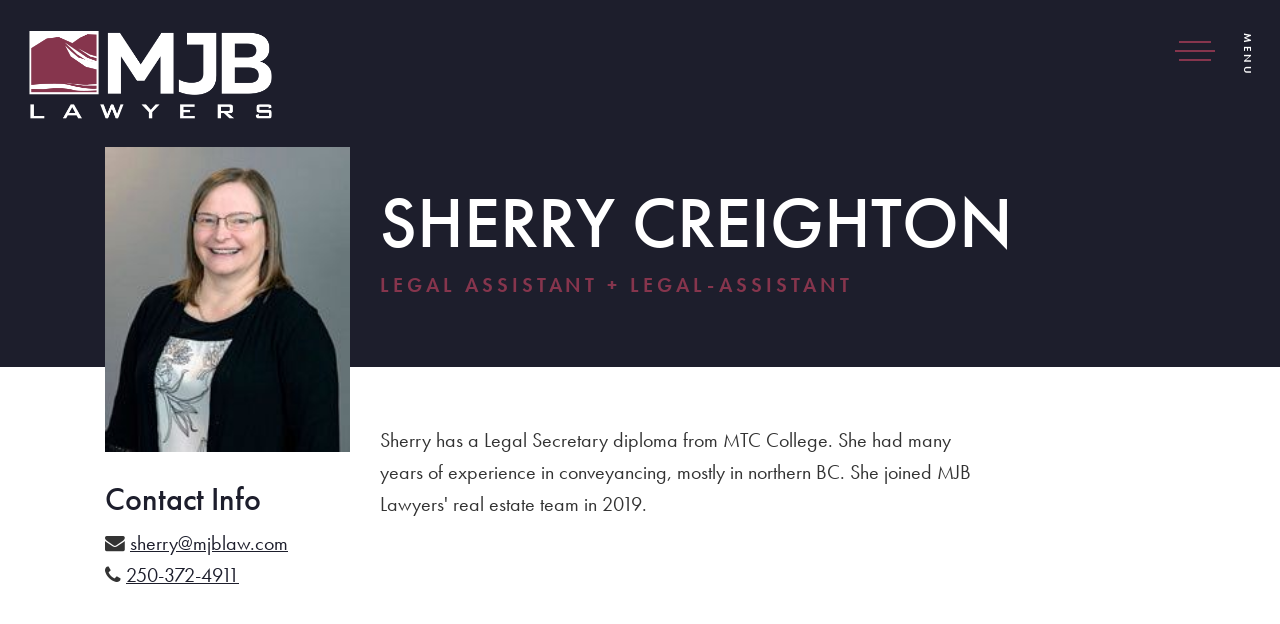

--- FILE ---
content_type: text/html; charset=UTF-8
request_url: https://mjblaw.com/our-people/details/57/Sherry-Creighton
body_size: 6421
content:
<!DOCTYPE html>
<html lang="en">
<head>
	
		
	<meta http-equiv="X-UA-Compatible" content="IE=edge" />
	<meta charset="utf-8">
	<link rel="icon" href="/favicon.png" type="image/png" sizes="16x16">
	<title>Sherry Creighton | MJB Lawyers</title><meta name="description" content="Sherry has a Legal Secretary diploma from MTC College. She had many years of experience in conveyancing, mostly in northern BC. She joined MJB Lawyers&amp;#39; real estate team in 2019."/><meta name="keywords" content="Clayton Whitman"/><meta property="og:title" content="Sherry Creighton | MJB Lawyers"/><meta property="og:site_name" content="MJB Lawyers"/><meta property="og:url" content="https://mjblaw.com/our-people/details/57/Sherry-Creighton"/><meta property="og:description" content="Sherry has a Legal Secretary diploma from MTC College. She had many years of experience in conveyancing, mostly in northern BC. She joined MJB Lawyers&#39; real estate team in 2019."/><meta property="twitter:description" content="Sherry has a Legal Secretary diploma from MTC College. She had many years of experience in conveyancing, mostly in northern BC. She joined MJB Lawyers&#39; real estate team in 2019."/><meta property="og:image" content="https://mjblaw.com/files/5c8683da-2398-49f9-a4b0-6b73d8b0b5a5.jpg"/><meta property="twitter:image:src" content="https://mjblaw.com/files/5c8683da-2398-49f9-a4b0-6b73d8b0b5a5.jpg"/>	<meta http-equiv="x-dns-prefetch-control" content="on">
	<meta name="viewport" content="width=device-width, initial-scale=1, maximum-scale=1" />
	<script>
!function(e){"use strict"
var n=function(n,t,o){function i(e){return a.body?e():void setTimeout(function(){i(e)})}function r(){l.addEventListener&&l.removeEventListener("load",r),l.media=o||"all"}var d,a=e.document,l=a.createElement("link")
if(t)d=t
else{var s=(a.body||a.getElementsByTagName("head")[0]).childNodes
d=s[s.length-1]}var f=a.styleSheets
l.rel="stylesheet",l.href=n,l.media="only x",i(function(){d.parentNode.insertBefore(l,t?d:d.nextSibling)})
var u=function(e){for(var n=l.href,t=f.length;t--;)if(f[t].href===n)return e()
setTimeout(function(){u(e)})}
return l.addEventListener&&l.addEventListener("load",r),l.onloadcssdefined=u,u(r),l}
"undefined"!=typeof exports?exports.loadCSS=n:e.loadCSS=n}("undefined"!=typeof global?global:this)

!function(e){if(e.loadCSS){var t=loadCSS.relpreload={}
if(t.support=function(){try{return e.document.createElement("link").relList.supports("preload")}catch(t){}},t.poly=function(){for(var t=e.document.getElementsByTagName("link"),r=0;r<t.length;r++){var l=t[r]
"preload"===l.rel&&"style"===l.getAttribute("as")&&(e.loadCSS(l.href,l),l.rel=null)}},!t.support()){t.poly()
var r=e.setInterval(t.poly,300)
e.addEventListener&&e.addEventListener("load",function(){e.clearInterval(r)})}}}(this)
</script><link rel="stylesheet" href="/css/combined.min.css" /><link rel="stylesheet" href="/themes/base/css/style.css?v=7" /><link rel="stylesheet" href="/css/slick.css" /><link rel="stylesheet" href="/css/slick-theme.css" /><link rel="preload" href="/fonts/glyphicons-pro/1.0.1/glyphicons/css/glyphicons.css" as="style" onload="this.rel='stylesheet'"><noscript><link rel="stylesheet" href="/fonts/glyphicons-pro/1.0.1/glyphicons/css/glyphicons.css"></noscript>	<script src="/js/jquery-2.1.0.min.js"></script>

	<!--[if lt IE 9]>
		<script src="/js/ie/html5shiv.js"></script>
		<script src="/js/ie/respond.min.js"></script>
	<![endif]-->
	<!--[if lt IE 8]>
		<link href="/css/ie/bootstrap-ie7.css" rel="stylesheet" />
	<![endif]-->
	<script>
		var _csrfToken = false;
	</script>
	
	<link rel="stylesheet" href="https://use.typekit.net/kmh5wkj.css">
<script type="text/javascript" src="//cdn.rlets.com/capture_configs/faa/b75/9f0/32e43c3936ba38b8772182b.js" async="async"></script>

<!-- Google tag (gtag.js) -->
<script async src="https://www.googletagmanager.com/gtag/js?id=G-TL1XVC8XWC"></script>
<script>
  window.dataLayer = window.dataLayer || [];
  function gtag(){dataLayer.push(arguments);}
  gtag('js', new Date());

  gtag('config', 'G-TL1XVC8XWC');
</script>	
	<script src="https://cdnjs.cloudflare.com/ajax/libs/gsap/3.2.4/gsap.min.js"></script>
<script src="https://cdnjs.cloudflare.com/ajax/libs/gsap/2.1.2/TweenMax.min.js"></script>
<script src="https://cdnjs.cloudflare.com/ajax/libs/ScrollMagic/2.0.7/ScrollMagic.min.js"></script>
<script src="https://cdnjs.cloudflare.com/ajax/libs/ScrollMagic/2.0.7/plugins/debug.addIndicators.min.js"></script>
<script src="https://cdnjs.cloudflare.com/ajax/libs/ScrollMagic/2.0.5/plugins/animation.gsap.min.js"></script>


	<script src="https://js.stripe.com/v3/"></script>
	
	
	<!-- Google Tag Manager -->
	<script>(function(w,d,s,l,i){w[l]=w[l]||[];w[l].push({'gtm.start':
	new Date().getTime(),event:'gtm.js'});var f=d.getElementsByTagName(s)[0],
	j=d.createElement(s),dl=l!='dataLayer'?'&l='+l:'';j.async=true;j.src=
	'https://www.googletagmanager.com/gtm.js?id='+i+dl;f.parentNode.insertBefore(j,f);
	})(window,document,'script','dataLayer','GTM-P2HHMCJ');</script>
	<!-- End Google Tag Manager -->

	

	<script type="application/ld+json">
		{
  "@context": "https://schema.org",
  "@graph": [
    {
      "@type": "LegalService",
      "@id": "https://mjblaw.com/#organization",
      "name": "MJB Law",
      "url": "https://mjblaw.com/",
      "logo": "https://mjblaw.com/files/mjblaw-logo-v3-1.png",
      "image": "https://mjblaw.com/files/mjb-law-legal-boardroom-1.jpg",
      "description": "MJB Law provides strategic legal guidance across multiple practice areas in British Columbia, including business, personal injury, family, real estate, corporate litigation, and estate law.",
      "telephone": "+1-250-374-3161",
      "faxNumber": "+1-855-374-6992",
      "email": "info@mjblaw.com",
      "priceRange": "$$",
      "sameAs": [
        "https://www.facebook.com/mjblawyers/",
        "https://www.linkedin.com/company/mjb-lawyers/"
      ],
      "areaServed": { "@type": "Place", "name": "British Columbia, CA" },
      "aggregateRating": {
        "@type": "AggregateRating",
        "ratingValue": "4.8",
        "reviewCount": "102"
      },
      "address": {
        "@type": "PostalAddress",
        "streetAddress": "700 - 275 Lansdowne St.",
        "addressLocality": "Kamloops",
        "addressRegion": "BC",
        "postalCode": "V2C 6H6",
        "addressCountry": "CA"
      }
    },

    {
      "@type": "LegalService",
      "@id": "https://mjblaw.com/#kamloops",
      "name": "MJB Law – Kamloops",
      "parentOrganization": { "@id": "https://mjblaw.com/#organization" },
      "url": "https://mjblaw.com/our-services/business-law/",
      "image": "https://mjblaw.com/files/mjb-law-legal-boardroom-1.jpg",
      "telephone": "+1-250-374-3161",
      "email": "info@mjblaw.com",
      "priceRange": "$$",
      "address": {
        "@type": "PostalAddress",
        "streetAddress": "700 - 275 Lansdowne St.",
        "addressLocality": "Kamloops",
        "addressRegion": "BC",
        "postalCode": "V2C 6H6",
        "addressCountry": "CA"
      },
      "geo": { "@type": "GeoCoordinates", "latitude": 50.676731, "longitude": -120.334764 }
    },

    {
      "@type": "LegalService",
      "@id": "https://mjblaw.com/#fortstjohn",
      "name": "MJB Law – Fort St. John",
      "parentOrganization": { "@id": "https://mjblaw.com/#organization" },
      "url": "https://mjblaw.com/our-services/business-law/",
      "image": "https://mjblaw.com/files/mjb-law-legal-boardroom-1.jpg",
      "telephone": "+1-250-263-0944",
      "email": "info@mjblaw.com",
      "priceRange": "$$",
      "address": {
        "@type": "PostalAddress",
        "streetAddress": "10611 - 102 St.",
        "addressLocality": "Fort St. John",
        "addressRegion": "BC",
        "postalCode": "V1J 5L3",
        "addressCountry": "CA"
      }
    },

    {
      "@type": "LegalService",
      "@id": "https://mjblaw.com/#barriere",
      "name": "MJB Law – Barriere",
      "parentOrganization": { "@id": "https://mjblaw.com/#organization" },
      "url": "https://mjblaw.com/our-services/business-law/",
      "image": "https://mjblaw.com/files/mjb-law-legal-boardroom-1.jpg",
      "telephone": "+1-250-372-4933",
      "email": "info@mjblaw.com",
      "priceRange": "$$",
      "address": {
        "@type": "PostalAddress",
        "streetAddress": "2A - 4480 Barriere Town Rd.",
        "addressLocality": "Barriere",
        "addressRegion": "BC",
        "postalCode": "V0E 1E0",
        "addressCountry": "CA"
      }
    },

    {
      "@type": "LegalService",
      "@id": "https://mjblaw.com/#clearwater",
      "name": "MJB Law – Clearwater",
      "parentOrganization": { "@id": "https://mjblaw.com/#organization" },
      "url": "https://mjblaw.com/our-services/personal-injury-icbc/",
      "image": "https://mjblaw.com/files/mjb-law-legal-boardroom-1.jpg",
      "telephone": "+1-250-372-4933",
      "email": "info@mjblaw.com",
      "priceRange": "$$",
      "address": {
        "@type": "PostalAddress",
        "streetAddress": "401 - 365 Murtle Cres.",
        "addressLocality": "Clearwater",
        "addressRegion": "BC",
        "postalCode": "V0E 1N1",
        "addressCountry": "CA"
      }
    },

    {
      "@type": "LegalService",
      "@id": "https://mjblaw.com/#lillooet",
      "name": "MJB Law – Lillooet",
      "parentOrganization": { "@id": "https://mjblaw.com/#organization" },
      "url": "https://mjblaw.com/our-services/real-estate/",
      "image": "https://mjblaw.com/files/mjb-law-legal-boardroom-1.jpg",
      "telephone": "+1-250-372-4933",
      "email": "info@mjblaw.com",
      "priceRange": "$$",
      "address": {
        "@type": "PostalAddress",
        "streetAddress": "103 - 909 Main St.",
        "addressLocality": "Lillooet",
        "addressRegion": "BC",
        "postalCode": "V0K 1V0",
        "addressCountry": "CA"
      }
    }
  ]
}


	</script>
</head>
    <body class="page-332 layout-staff">
		
		<!-- Google Tag Manager (noscript) -->
		<noscript><iframe src="https://www.googletagmanager.com/ns.html?id=GTM-P2HHMCJ"
		height="0" width="0" style="display:none;visibility:hidden"></iframe></noscript>
		<!-- End Google Tag Manager (noscript) -->
		
		<div id="page-container">
						<!--[if lt IE 7]>
	<p class="chromeframe">You are using an <strong>outdated</strong> browser. Please <a href="http://browsehappy.com/">upgrade your browser</a> or <a href="http://www.google.com/chromeframe/?redirect=true">activate Google Chrome Frame</a> to improve your experience.</p>
<![endif]-->			<header class="hidden-print  text-center add_mountains_blue">
	<div class="container">
		<div class="row">
			<div class="col-xs-6 col-sm-12">
				<a href="/">
										<img src="/files/mjblaw-logo-v3-2.png" alt="MJB Lawyers" title="MJB Lawyers" class="img-responsive logo" />

				</a>
			</div>
			<div class="col-xs-6 col-sm-12">
				<nav class="navbar navbar-default desktop-menu">
  <div class="navbar-header">
    <a href="#mobile-menu" class="navbar-toggle collapsed">
      <span class="sr-only">Toggle navigation</span>
      <span class="icon-bar"></span>
      <span class="icon-bar"></span>
      <span class="icon-bar"></span>
    </a>
  </div>
  <div class="collapse navbar-collapse">
    <div class="navbar-inner">
      
<ul  class="nav navbar-nav navbar-right level-1 depth-1">
	<li ><a href="/">Home</a></li><li class="active"><a href="/our-people/" class="dropdown-toggle" data-toggle="dropdown">Our Team <i class="fa fa-angle-down" aria-hidden="true"></i></a><ul class="level-2 depth-2 dropdown-menu">
	<li class=""><a href="/our-people/lawyers/">Lawyers</a></li><li class=""><a href="/our-people/articling-students/">Articling Students</a></li><li class=""><a href="/our-people/support-staff/">Staff</a></li><li class=""><a href="/our-people/administration/">Administration</a></li><li class=""><a href="/our-people/retired/">Retired</a></li></ul>
</li><li ><a href="/our-services/" class="dropdown-toggle" data-toggle="dropdown">How We Can Help <i class="fa fa-angle-down" aria-hidden="true"></i></a><ul class="level-2 depth-2 dropdown-menu">
	<li class=""><a href="/our-services/business-law/">Business Law</a></li><li class=""><a href="/our-services/personal-injury-icbc/">Personal Injury & ICBC</a></li><li class=""><a href="/our-services/wills/">Wills &amp; Estates</a></li><li class=""><a href="/our-services/family-law/">Family Law</a></li><li class=""><a href="/our-services/real-estate/">Real Estate</a></li><li class=""><a href="/our-services/corporate-and-commercial-litigation/">Corporate and Commercial Litigation</a></li><li class=""><a href="/our-services/employment-law/">Employment Law</a></li><li class=""><a href="/our-services/estate-litigation/">Estate Litigation</a></li><li class=""><a href="/our-services/immigration-law/">Immigration Law</a></li></ul>
</li><li ><a href="/news/">Stay Up To Date</a></li><li ><a href="/pay-online/">Pay Online</a></li><li ><a href="/community/">Community</a></li><li ><a href="/contact/" class="dropdown-toggle" data-toggle="dropdown">Contact <i class="fa fa-angle-down" aria-hidden="true"></i></a><ul class="level-2 depth-2 dropdown-menu">
	<li class=""><a href="/contact/contact-us/">Contact Us</a></li><li class=""><a href="/contact/careers/">Careers</a></li></ul>
</li>	
</ul>
    </div>
  </div>
</nav>

			</div>
		</div>
		<div class="row">
			<a class="toggle-close header-toggle"><i class="fa fa-times"></i> CLOSE MENU</a>
		</div>
	</div>
	<div class="container-fluid search-bar-plain">
		<div class="row">
			<div class="col-md-6 col-md-offset-3">
				<div class="padsearch">
					<form method="post" accept-charset="utf-8" action="/search/"><div style="display:none;"><input type="hidden" name="_method" class="form-control" value="POST"/></div>					  <div class="input-group">
						<input type="text" name="Search[search]" class="form-control" placeholder="Search MJB Law..." id="search-search"/>					    <div class="input-group-btn">
					      <button class="btn btn-primary" type="submit">
					        <i class="glyphicon glyphicon-search"></i>
					      </button>
					    </div>
					  </div>
					<div style="display:none;"><input type="hidden" name="_Token[fields]" class="form-control" value="b89234bf8394b50bd550f226b96d6068cfa003cc%3A"/><input type="hidden" name="_Token[unlocked]" class="form-control" value=""/></div></form>				</div>
			</div>
			<div class="caption">
<!-- 				<h4>We Can Help</h4> -->
			</div>
		</div>
	</div>
</header>
<div class="header-background"></div>
<div class="main-menu header-absolute">
	<div class="left">
		<a href="/">
						<img src="/files/mjblaw-logo-v3-1.png" alt="MJB Lawyers" title="MJB Lawyers" class="img-responsive logo" />
		</a>
	</div>

		<a id="main-menu-toggle menu" class="header-toggle collapsed hidden-sm hidden-xs left right menu">
			<span class="sr-only">Toggle navigation</span>
			<span class="icon-bar"></span>
			<span class="icon-bar"></span>
			<span class="icon-bar"></span>
			<div class="text on current text-open">Menu</div>
	</a>
	<a href="#mobile-menu" id="menu" class="hidden-lg hidden-md menu">
		<span class="sr-only">Toggle navigation</span>
		<span class="icon-bar"></span>
		<span class="icon-bar"></span>
		<span class="icon-bar"></span>
		<div class="text on current text-open">Menu</div>
	</a>
	</div>
			<div id="view-container">
	<div class="section news-title-box pad"><div class="container-semi-fluid"><div class='row'><div class='col-md-8 col-md-offset-3'><h1>Sherry Creighton<small>Legal Assistant + legal-assistant</small></h1></div></div></div></div><div class="section staff-bio "><div class="container-semi-fluid"><div class="row "><div class="col-xs-12 col-sm-3 contact-info"><div class="staff-photo-container"><img src="/image/w600-h750-c600:750:topcentered/files/5c8683da-2398-49f9-a4b0-6b73d8b0b5a5.jpg" alt="Sherry Creighton" title="Sherry Creighton" class="img-responsive full-width"/></div><br><h3 class="title" style="margin-bottom:10px">Contact Info</h3><ul style="list-style:none;margin:0px;padding:0px;"><li><i class="fa fa-envelope"></i> <a href="mailto:sherry@mjblaw.com">sherry@mjblaw.com</a></li><li><i class="fa fa-phone"></i> <a href="tel:2503724911">250-372-4911</a></li></ul></div><div class="col-xs-12 col-sm-7 "><br><br><p>Sherry has a Legal Secretary diploma from MTC College. She had many years of experience in conveyancing, mostly in northern BC. She joined MJB Lawyers&#39; real estate team in 2019.</p></div></div></div></div><div class="section spec-content spec-bg relative contentCenter  primaryAccentColor pad add_mountains_red no-photo"><div class="container"><div class="row"><div class="col-xs-12 col-md-8 col-md-offset-1"><h3 class="title">Get your interests represented</h4><p>As one of the largest law firms in the Interior, our lawyers have a broad range of specializations, ensuring that we have the experience to competently and professionally represent you.</p><p><a href="/contact/" class="btn btn-dark">Get in touch</a></p></div></div></div></div></div>			<footer class="document-footer hidden-print" id="footer_bottom">
	<div class="section pad fix">
		<div class="container-semi-fluid">
			<div class="row">
				<div class="col-xs-12 col-sm-7 same" data-group="footer">
					<div class="row">
						<div class="col-xs-12">
							<h4 class="title main-title">Get in touch and let us <strong>help you</strong>.</h4>
						</div>
					</div>
					<ul class="locations"><li class="Kamloops same" data-group="locations"><strong>Kamloops</strong><ul><li class="address"><a target="_blank" href="http://maps.google.com/?q=MJB Lawyers Barristers+%26+Solicitors+700+-+275+Lansdowne+St. Kamloops, BC V2C 6H6">Barristers & Solicitors<br>700 - 275 Lansdowne St.<br>Kamloops, BC<br>V2C 6H6</a></li><li class="phone">P: <a href="tel:2503743161">(250) 374-3161</a></li><li class="toll-free"><a href="tel:18883743161">1 (888) 374-3161</a></li><li class="fax">F: 1 (855) 374-6992</li><li class="conv-fax">1 (855) 372-4978</li><li class="email">info@mjblaw.com</li></ul></li><li class="FortStJohn same" data-group="locations"><strong>Fort St. John</strong><ul><li class="address"><a target="_blank" href="http://maps.google.com/?q=MJB Lawyers 10611+-+102+St.+Fort+St.+John%2C+BC V1J 5L3 ">10611 - 102 St.<br>Fort St. John, BC<br>V1J 5L3<br></a></li><li class="phone">P: <a href="tel:2502630944">(250) 263-0944</a></li><li class="toll-free"><a href="tel:18883743161">1 (888) 374-3161</a></li><li class="fax">F: 1 (855) 374-6992</li><li class="email">info@mjblaw.com</li><li class="message">Located in the MNP LLP, Accountants office.</li></ul></li><li class="Barriere same" data-group="locations"><strong>Barriere</strong><ul><li class="address"><a target="_blank" href="http://maps.google.com/?q=MJB Lawyers 2A+-+4480+Barriere+Town+Rd.+Barriere%2C+BC V0E 1E0 ">2A - 4480 Barriere Town Rd.<br>Barriere, BC<br>V0E 1E0<br></a></li><li class="phone">P: <a href="tel:18883743161">1 (888) 374-3161</a></li><li class="toll-free"><a href="tel:18553746992">1 (855) 374-6992</a></li><li class="fax">F: 1 (855) 374-6992</li><li class="email">info@mjblaw.com</li></ul></li><li class="Clearwater same" data-group="locations"><strong>Clearwater</strong><ul><li class="address"><a target="_blank" href="http://maps.google.com/?q=MJB Lawyers 401+-+365+Murtle+Cres.+Clearwater%2C+BC V0E 1N1 ">401 - 365 Murtle Cres.<br>Clearwater, BC<br>V0E 1N1<br></a></li><li class="phone">P: <a href="tel:18883743161">1 (888) 374-3161</a></li><li class="fax">F: 1 (855) 374-6992</li><li class="email">info@mjblaw.com</li><li class="message">Located in the Interior Savings Credit Union and Insurance office.</li></ul></li><li class="Lillooet same" data-group="locations"><strong>Lillooet</strong><ul><li class="address"><a target="_blank" href="http://maps.google.com/?q=MJB Lawyers 103+-+909+Main+St.+Lillooet%2C+BC V0K 1V0 ">103 - 909 Main St.<br>Lillooet, BC<br>V0K 1V0<br></a></li><li class="phone">P: <a href="tel:2503724933">(250) 372-4933</a></li><li class="fax">F: 1 (855) 374-6992</li><li class="message">Located in the Rehab entrance at the front of the building (The former Remax office).
Please call Scott Ellis for an appointment.  He attends twice monthly.</li></ul></li></ul>				</div>
				<div class="col-sm-1 col-sm-offset-1 hidden-xs border same" data-group="footer">
				</div>
				<div class="col-xs-12 col-sm-3 same" data-group="footer">
					<ul class="fa-ul"><li><a href="/pay-online/">Pay Online</a></li><li><a href="/our-people/">Meet Our Team</a></li><li><a href="/webcams/">Webcams</a></li><li><a href="/news/">Stay Up-to-Date</a></li><li><a href="/contact/careers/">Careers</a></li><li><a href="/privacy-policy/">Privacy Policy</a></li></ul>					<br><br>
					<div class="row">
						<div class="col-xs-4 col-sm-6 ">
							<img src="/files/MJB-no-1--north-thompson-business.png" class="img-responsive" alt="Voted North Thompson's Number One Business" title="Voted North Thompson's Number One Business">
						</div>
					</div>
				</div>
			</div>
		</div>
	</div>
	<div class="section copyright">
		<div class="container-semi-fluid">
			<div class="row flex">
				<div class="col-xs-12 col-md-4">
					<div class="social">
    <a target="_blank" href="https://www.facebook.com/mjblawyers/" rel="noopener"><i class="fa fa-facebook" aria-hidden="true"></i><span class="sr-only">Facebook Account</span></a> <a target="_blank" href="https://www.linkedin.com/company/mjb-lawyers/about/" rel="noopener"><i class="fa fa-linkedin" aria-hidden="true"></i><span class="sr-only">Linkedin Account</span></a> </div>				</div>
				<div class="col-xs-12 col-md-8 text-right">
					<p>Copyright &copy; 2026 MJB Lawyers. All rights reserved. Website design by <a href="http://www.csekcreative.com/" rel="nofollow" target="_blank">Kelowna web design agency Csek Creative.</a></p>
				</div>
			</div>
		</div>
	</div>
</footer>
 														</div>
		<nav id="mobile-menu">
			
<ul  class="nav navbar-nav level-1 depth-1">
	<li ><a href="/">Home</a></li><li class="active"><a href="/our-people/" class="dropdown-toggle" data-toggle="dropdown">Our Team <i class="fa fa-angle-down" aria-hidden="true"></i></a><ul class="level-2 depth-2 dropdown-menu">
	<li class=""><a href="/our-people/lawyers/">Lawyers</a></li><li class=""><a href="/our-people/articling-students/">Articling Students</a></li><li class=""><a href="/our-people/support-staff/">Staff</a></li><li class=""><a href="/our-people/administration/">Administration</a></li><li class=""><a href="/our-people/retired/">Retired</a></li></ul>
</li><li ><a href="/our-services/" class="dropdown-toggle" data-toggle="dropdown">How We Can Help <i class="fa fa-angle-down" aria-hidden="true"></i></a><ul class="level-2 depth-2 dropdown-menu">
	<li class=""><a href="/our-services/business-law/">Business Law</a></li><li class=""><a href="/our-services/personal-injury-icbc/">Personal Injury & ICBC</a></li><li class=""><a href="/our-services/wills/">Wills &amp; Estates</a></li><li class=""><a href="/our-services/family-law/">Family Law</a></li><li class=""><a href="/our-services/real-estate/">Real Estate</a></li><li class=""><a href="/our-services/corporate-and-commercial-litigation/">Corporate and Commercial Litigation</a></li><li class=""><a href="/our-services/employment-law/">Employment Law</a></li><li class=""><a href="/our-services/estate-litigation/">Estate Litigation</a></li><li class=""><a href="/our-services/immigration-law/">Immigration Law</a></li></ul>
</li><li ><a href="/news/">Stay Up To Date</a></li><li ><a href="/pay-online/">Pay Online</a></li><li ><a href="/community/">Community</a></li><li ><a href="/contact/" class="dropdown-toggle" data-toggle="dropdown">Contact <i class="fa fa-angle-down" aria-hidden="true"></i></a><ul class="level-2 depth-2 dropdown-menu">
	<li class=""><a href="/contact/contact-us/">Contact Us</a></li><li class=""><a href="/contact/careers/">Careers</a></li></ul>
</li>	
</ul>
		</nav>
				<script src="/js/bootstrap-3.3.1.min.js"></script>
<script src="/themes/base/js/scripts.min.js?v=1?v=7"></script>
<script src="/js/slick.min.js"></script>
		<script>$(function(){});</script>				<script>
(function(i,s,o,g,r,a,m){i['GoogleAnalyticsObject']=r;i[r]=i[r]||function(){
(i[r].q=i[r].q||[]).push(arguments)},i[r].l=1*new Date();a=s.createElement(o),
m=s.getElementsByTagName(o)[0];a.async=1;a.src=g;m.parentNode.insertBefore(a,m)
})(window,document,'script','//www.google-analytics.com/analytics.js','ga');
ga('create', 'UA-12488282-1', 'mjblaw.com');
ga('require', 'displayfeatures');
ga('send', 'pageview');
</script>
	</body>
</html>


--- FILE ---
content_type: text/css;charset=UTF-8
request_url: https://mjblaw.com/themes/base/css/style.css?v=7
body_size: 10388
content:
/* compiled by scssphp v0.7.6 on Tue, 07 Mar 2023 21:38:09 +0000 (0.3255s) */

body,html{-webkit-overflow-scrolling:touch;font-size:18px;font-weight:400;line-height:1.625rem;color:#333;font-family:'futura-pt', sans-serif}@media (max-width:1400px){body{margin-bottom:0 !important}}.unclipped{background-size:contain !important;background-repeat:no-repeat !important}.staff-full .title small{font-size:11px;padding-bottom:10px}.staff-full .card{margin-bottom:25px}.btn-ghost.btn-ghost-dark{border-color:#86354d;color:#86354d}.add_mountains{background-image:url('/files/mjb-lawyers-mountains.svg');background-size:cover;background-position:right bottom}.add_mountains.mtop{background-position:right top}@media only screen and (max-width:800px){.add_mountains{background-image:none}}.add_mountains_red{background-image:url('/files/mjb-lawyers-mountains-red.svg');background-size:cover;background-position:right top}@media only screen and (max-width:800px){.add_mountains_red{background-image:none}}.add_mountains_blue{background-image:url('/files/mjb-lawyers-mountains-blue.svg');background-size:cover;background-position:right top}@media only screen and (max-width:800px){.add_mountains_blue{background-image:none}}.add_mountains_full{background-image:url('/files/mjb-lawyers-mountains-full.svg');background-size:cover;background-position:right bottom;background-repeat:no-repeat}.partners-section{flex-basis:10%;flex-wrap:wrap}@media only screen and (max-width:800px){.layout-moneris .well.pad{padding:1rem !important;margin-top:30px}}.dropdown-menu{padding:0}.desktop-menu ul.level-3.depth-3.dropdown-menu{left:-158px;top:0}.label-ghost{border:1px solid #aaa;color:#888;margin-right:3px}.label-ghost:hover{border:1px solid #aaa;color:#fff;background:#86354d;border-color:#86354d}.container-semi-fluid{padding-right:15px;padding-left:15px;margin-right:auto;margin-left:auto;max-width:1400px;width:100%}@media (min-width:768px){.container-semi-fluid{max-width:750px}}@media (min-width:992px){.container-semi-fluid{max-width:970px}}@media (min-width:1200px){.container-semi-fluid{max-width:1100px}}@media (min-width:1400px){.container-semi-fluid{max-width:1300px}}@media (min-width:1500px){.container-semi-fluid{max-width:1400px}}.clear{clear:both}.clear-left{clear:left}.clear-right{clear:right}.flex{display:flex;align-items:center}.flex.flex-center{justify-content:center}.flex.flex-top{align-items:flex-start}.pad,.padded,.padding{padding-top:2.5rem;padding-bottom:2.5rem}@media (max-width:1199px){.pad,.padded,.padding{padding-top:4rem;padding-bottom:4rem}}@media (max-width:991px){.pad,.padded,.padding{padding-top:1.25rem;padding-bottom:1.25rem}}@media (max-width:767px){.pad,.padded,.padding{padding-top:2rem;padding-bottom:2rem}}.extra-pad{padding-top:5rem;padding-bottom:5rem}@media (max-width:991px){.extra-pad{padding-top:2.5rem;padding-bottom:2.5rem}}.pad-top{padding-top:2.5rem}.extra-pad-top{padding-top:5rem}@media (max-width:991px){.extra-pad-top{padding-top:2.5rem}}.half-pad-top{padding-top:1.25rem}.pad-bottom{padding-bottom:2.5rem}.extra-pad-bottom{padding-bottom:5rem}@media (max-width:991px){.extra-pad-bottom{padding-bottom:2.5rem}}.no-pad{padding:0}.no-pad-top{padding-top:0}.no-pad-bottom{padding-bottom:0}.neg-margin-top{margin-top:-5rem}@media (max-width:991px){.neg-margin-top{margin-top:-2.5rem}}@media (max-width:767px){.neg-margin-top{margin-top:0}}.relative{position:relative}.overlay{position:absolute;top:0;right:0;bottom:0;left:0;background:#1d1e2c;opacity:0.75}.bg-img{background-size:cover;background-position:center}.bg-light,.light-bg{background-color:#f3f3f3}.accent-bg{background-color:#86354d}.bg-dark,.dark-bg{background-color:#1d1e2c}.well{background:#f3f3f3;border:solid 1px #e6e6e6;box-shadow:none;padding:1.5rem;border-radius:0}img.responsive,.img-responsive{padding-left:0;padding-right:0}img.responsive.pull-left,.img-responsive.pull-left{padding:1.25rem 1.25rem 1.25rem 0}img.responsive.pull-right,.img-responsive.pull-right{padding:1.25rem 0 1.25rem 1.25rem}.full-width{width:100%}.column-2{webkit-column-count:2;-moz-column-count:2;column-count:2;-webkit-column-gap:2.5rem;-moz-column-gap:2.5rem;column-gap:2.5rem;padding-top:0.8333333333rem;padding-bottom:1.25rem}@media (max-width:1199px){.column-2{-webkit-column-gap:1.25rem;-moz-column-gap:1.25rem;column-gap:1.25rem}}@media (max-width:767px){.column-2{webkit-column-count:auto;-moz-column-count:auto;column-count:auto}}.social .fa{font-size:0.8rem;transition:all 0.4s ease;color:#86354d;margin:0 1rem 0 0}.csek-share-horizontal a,.csek-share-vertical a{box-shadow:none !important;border:none !important;transition:all 0.4s ease !important}.csek-share-horizontal span,.csek-share-vertical span{text-shadow:none !important;font-family:'futura-pt', sans-serif !important;font-size:0.7rem !important}.csek-share-horizontal img,.csek-share-vertical img{max-height:20px !important}#view-container{background:#fff}.primaryAccentColor{background-color:#86354d}.primaryAccentColor h3{color:#fff}.location-map .main-title{margin-bottom:1.5em}@media (max-width:991px){.location-map .main-title{text-align:center}}@media (max-width:767px){.location-map .main-title{margin-bottom:0}}@media (max-width:991px){.location-map img{max-width:70%;margin:0 auto}}@media (max-width:700px){.location-map img{max-width:90%}}.location-map .locations{list-style:none;padding:0;margin:0;position:absolute;top:0;left:0;right:0;bottom:0}.location-map .locations li{font-size:0.6rem;font-weight:400;padding-left:1em;text-transform:uppercase;position:relative;color:#fff;letter-spacing:0.2em;position:absolute;height:auto !important}@media (max-width:480px){.location-map .locations li{font-size:0.55rem;letter-spacing:0.1em;padding-left:1.5em}}.location-map .locations li strong{font-weight:inherit}.location-map .locations li:before{content:'';display:inline-block;width:8px;height:8px;background:#86354d;border-radius:50%;position:absolute;left:0;top:50%;transform:translate(0, -50%)}.location-map .locations li.Kamloops{bottom:16%;right:14%;font-weight:700}@media (max-width:991px){.location-map .locations li.Kamloops{right:20%}}@media (max-width:767px){.location-map .locations li.Kamloops{right:18%}}@media (max-width:700px){.location-map .locations li.Kamloops{right:16%}}.location-map .locations li.Kamloops:before{content:'\f005';font-family:'FontAwesome';display:inline-block;width:14px;font-size:16px;color:#a2931c;height:14px;position:absolute;background:transparent;left:-10px;top:50%;transform:translate(0, -100%)}.location-map .locations li.Lillooet{bottom:16%;right:30%;padding-right:1em;padding-left:0}@media (max-width:1400px){.location-map .locations li.Lillooet{right:31%}}@media (max-width:1199px){.location-map .locations li.Lillooet{right:35%}}@media (max-width:767px){.location-map .locations li.Lillooet{right:33%}}@media (max-width:700px){.location-map .locations li.Lillooet{right:36%}}.location-map .locations li.Lillooet:before{left:auto;right:0}.location-map .locations li.Barriere{bottom:20%;right:24%;padding-right:1em;padding-left:0}@media (max-width:1400px){.location-map .locations li.Barriere{right:26%}}@media (max-width:1199px){.location-map .locations li.Barriere{right:30%}}@media (max-width:991px){.location-map .locations li.Barriere{right:32%}}@media (max-width:767px){.location-map .locations li.Barriere{right:29%}}.location-map .locations li.Barriere:before{left:auto;right:0}.location-map .locations li.Clearwater{bottom:24%;right:12%}@media (max-width:991px){.location-map .locations li.Clearwater{padding-right:1em;padding-left:0;right:31%}.location-map .locations li.Clearwater:before{left:auto;right:0}}@media (max-width:767px){.location-map .locations li.Clearwater{right:28%}}.location-map .locations li.FortStJohn{right:31%;top:35%;padding-right:1em;padding-left:0}@media (max-width:991px){.location-map .locations li.FortStJohn{right:37%}}@media (max-width:767px){.location-map .locations li.FortStJohn{right:33%}}.location-map .locations li.FortStJohn:before{left:auto;right:0}.location-map .locations li.Vancouver{bottom:6%;right:29%}@media (max-width:1400px){.location-map .locations li.Vancouver{right:27%}}@media (max-width:1199px){.location-map .locations li.Vancouver{right:23%}}@media (max-width:991px){.location-map .locations li.Vancouver{right:32%;bottom:7%}}@media (max-width:767px){.location-map .locations li.Vancouver{right:29%}}@media (max-width:700px){.location-map .locations li.Vancouver{right:23%}}@media (max-width:480px){.location-map .locations li.Vancouver{right:25%}}.location-map .locations ul{display:none}.tags{list-style:none;padding:0;margin:0}.tags li{display:inline-block;margin-bottom:5px}.tags li a{background:transparent;text-transform:uppercase;letter-spacing:0.3em;font-size:0.6rem;font-weight:500;padding:0.2em 0.75em 0.4em 1em;margin:0 0.25em;border:1px rgba(29, 30, 44, 0.15) solid;text-decoration:none;display:block}.tags li a:after{content:none}.home-contact{background:#f3f3f3}@media (max-width:991px){.home-contact{padding:3rem 5rem 0}}@media (max-width:767px){.home-contact{padding:1rem 2rem 0}}@media (max-width:480px){.home-contact{padding:2rem 15px 0}}.home-contact .title{font-size:3rem;margin-bottom:0.5em}.home-contact .address{background:#333;border-top-left-radius:100px}.home-contact .address .card{padding-left:2.5rem;padding-right:2.5rem;color:#fff}.home-contact .address .card strong{color:#fff}.home-contact .locations{list-style:none;padding:0;margin:0;column-count:2}.home-contact .locations ul{list-style:none;padding:0;margin:0 0 2.5rem 0}.home-contact .locations strong{text-transform:uppercase;letter-spacing:0.2em;font-size:1rem;color:#1d1e2c}.home-contact .locations li{color:#f3f3f3;font-size:1rem;break-inside:avoid-column;line-height:1.4}.home-contact .locations li a{border:none;color:inherit;text-decoration:none}.home-contact .locations li a:after{content:none}.home-contact .locations li.fax,.home-contact .locations li.conv-fax,.home-contact .locations li.email,.home-contact .locations li.toll-free{display:none}.home-contact .locations li.phone{font-size:0.8em;text-transform:uppercase;font-weight:600;letter-spacing:0.1em;margin-top:0.75em;color:#fff}.home-contact .locations li.message{font-style:italic;display:block;line-height:1.4;color:#e6e6e6;margin-top:1.5em;font-weight:500;font-size:0.85em;max-width:70%}.home-contact .locations strong{margin-bottom:1em;display:block}.bg-absolute{position:absolute;top:0;right:0;bottom:0;left:0}.bg-fixed{background-attachment:fixed}.link-wrap{position:absolute;top:0;right:0;bottom:0;left:0;z-index:91}.bg-img{background-size:cover;background-position:center}.bg-light,.light-bg{background-color:#f3f3f3}.search-results em{color:#86354d;font-weight:bold}h1,h2,h3,h4,h5,h6{color:#1d1e2c;margin:1em 0 1.5rem 0;font-family:'futura-pt', sans-serif;line-height:1.2;font-weight:500}h1 a,h2 a,h3 a,h4 a,h5 a,h6 a{font-weight:inherit;color:inherit;font-size:inherit}h1 a:hover,h2 a:hover,h3 a:hover,h4 a:hover,h5 a:hover,h6 a:hover,h1 a:focus,h2 a:focus,h3 a:focus,h4 a:focus,h5 a:focus,h6 a:focus{color:inherit;text-decoration:none}h1 small,h2 small,h3 small,h4 small,h5 small,h6 small{display:block;text-transform:uppercase;font-weight:600;letter-spacing:0.2em;font-size:1.25rem;margin-top:0.5em;color:#86354d}@media (max-width:1400px){h1 small,h2 small,h3 small,h4 small,h5 small,h6 small{font-size:1.1rem}}@media (max-width:767px){h1 small,h2 small,h3 small,h4 small,h5 small,h6 small{font-size:1rem}}@media (max-width:480px){h1 small,h2 small,h3 small,h4 small,h5 small,h6 small{font-size:0.9rem}}h1.title,h2.title,h3.title,h4.title,h5.title,h6.title{margin-top:0}h1.main-title,h2.main-title,h3.main-title,h4.main-title,h5.main-title,h6.main-title{font-size:3rem;margin-bottom:1em}@media (max-width:1400px){h1.main-title,h2.main-title,h3.main-title,h4.main-title,h5.main-title,h6.main-title{font-size:2.5rem}}@media (max-width:991px){h1.main-title,h2.main-title,h3.main-title,h4.main-title,h5.main-title,h6.main-title{font-size:2.25rem}}@media (max-width:767px){h1.main-title,h2.main-title,h3.main-title,h4.main-title,h5.main-title,h6.main-title{font-size:2rem}}@media (max-width:480px){h1.main-title,h2.main-title,h3.main-title,h4.main-title,h5.main-title,h6.main-title{font-size:1.75rem;text-align:left}}h1.uppercase,h2.uppercase,h3.uppercase,h4.uppercase,h5.uppercase,h6.uppercase{text-transform:uppercase}h1{font-size:2.25rem}h2{font-size:2rem}h3{font-size:1.75rem}h4{font-size:1.5rem}h5{font-size:1.25rem}h5 small{font-size:65% !important}h6{font-size:1rem}p,ul li,ol li{font-size:1.1rem;line-height:1.65;font-weight:400;margin-bottom:1.5em}@media (max-width:991px){p,ul li,ol li{font-size:1rem}}p big,ul li big,ol li big,p .lead,ul li .lead,ol li .lead{font-size:1.2em}p a,ul li a,ol li a{color:inherit;text-decoration:none;font-weight:inherit;transition:all 0.4s ease;position:relative;border-bottom:1px #86354d solid}p a:hover,ul li a:hover,ol li a:hover,p a:focus,ul li a:focus,ol li a:focus{text-decoration:none;color:#1d1e2c}p a:hover:after,ul li a:hover:after,ol li a:hover:after,p a:focus:after,ul li a:focus:after,ol li a:focus:after{border-color:#86354d}p:last-of-type,ul li:last-of-type,ol li:last-of-type{margin-bottom:0}.location-map li a{color:white !important;text-decoration:none}ol,ul{margin-bottom:1.5em}ol li,ul li{margin-bottom:0}ol li a,ul li a{color:#1d1e2c;border:none;text-decoration:underline}ol li a:hover,ul li a:hover,ol li a:focus,ul li a:focus{color:inherit}.fa-ul{padding:0;margin:0;list-style:none}.fa-ul li{margin:0 0 0.5em 0}.fa-ul li .fa{padding-right:0.5em}.fa-ul li strong{display:block}.fa-ul li a{color:inherit;font-weight:inherit;border:none}.fa-ul li.Address{margin-bottom:0}.btn{border-radius:0;padding:1.25em 3em;font-size:0.8rem;border:1px #1d1e2c solid;font-weight:600;text-transform:uppercase;letter-spacing:0.2em;transition:all 0.4s ease}@media (max-width:1400px){.btn{font-size:0.7rem}}@media (max-width:767px){.btn{padding:1.1em 2em}}.btn .fa{margin-left:0.5rem;font-weight:900}.btn-small,.btn-sm{font-size:0.6rem}.btn-large,.btn-lg,.btn-lrg{font-size:1rem}.btn-default,.btn-dark{background-color:#1d1e2c;color:#fff;border-color:#1d1e2c}.btn-default:hover,.btn-dark:hover,.btn-default:focus,.btn-dark:focus{background-color:#09090d;color:#fff;border-color:#09090d}.btn-primary{background-color:#86354d;color:#fff;border-color:#86354d}.btn-primary:hover,.btn-primary:focus{background-color:#831838;color:#fff;border-color:#831838}.btn-secondary{background-color:#4a1be5;color:#fff;border-color:#4a1be5}.btn-secondary:hover,.btn-secondary:focus{background-color:#3412a1;color:#fff;border-color:#3412a1}.btn-ghost{background-color:transparent;color:#fff;border-color:#fff}.btn-ghost:hover,.btn-ghost:focus{background-color:#fff;color:#333;border-color:#fff}.btn-inverse{background-color:#fff;color:#333;border-color:#fff}.btn-inverse:hover,.btn-inverse:focus{background-color:#f3f3f3;color:#333;border-color:#f3f3f3}.btn-stripped{background:none;color:#86354d;border:none;border-bottom:1px #86354d solid;border-radius:0;padding:0 0 0.75em 0}.btn-stripped:hover,.btn-stripped:focus{color:#831838;border-color:#831838}@media only screen and (max-width:800px){#no-more-tables table,#no-more-tables thead,#no-more-tables tbody,#no-more-tables th,#no-more-tables td,#no-more-tables tr{display:block}#no-more-tables thead tr{position:absolute;top:-9999px;left:-9999px}#no-more-tables tr{border:1px solid #f3f3f3}#no-more-tables td{border:none;border-bottom:1px solid #f3f3f3;position:relative;padding-left:50%;white-space:normal;text-align:right;width:100%}#no-more-tables td:before{position:absolute;top:15px;left:6px;width:45%;padding-right:10px;white-space:nowrap;text-align:left;font-weight:bold;content:attr(data-title)}}.form-group.date{overflow:hidden}.form-group.date label{display:block}.form-group.date select.form-control{width:33.33%;float:left}.form-group input,.form-group select{border-radius:0;height:45px;box-shadow:none}.form-group input:focus,.form-group select:focus{box-shadow:none;border-color:inherit}.video-container{position:relative;padding-bottom:56.25%;padding-top:0px;height:0;overflow:hidden}.video-container iframe,.video-container object,.video-container embed{position:absolute;top:0;left:0;width:100%;height:100%}.embed-responsive.embed-responsive-16by9-og{padding-bottom:56.25%}header{padding:2.5rem 0;position:fixed;left:0;right:0;top:-1000px;background:#1d1e2c;transition:all 0.4s ease;margin-top:-150px;z-index:9999;overflow-y:scroll;overflow-x:hidden}header svg path,header .logo path,header svg polygon,header .logo polygon,header svg rect,header .logo rect{fill:#fff}header svg #Icon path,header .logo #Icon path,header svg #Icon polygon,header .logo #Icon polygon,header svg #Icon rect,header .logo #Icon rect{fill:#86354d}header.header-down{top:0 !important;margin-top:0;bottom:0;padding-top:12vw}header.header-down .logo{margin:0 auto;width:290px}.phone-pre-header{background:#1d1e2c;padding:15px 0}.phone-pre-header p{font-size:19px;color:#fff;line-height:24px;margin:0}.phone-pre-header p strong{color:#86354d}.phone-pre-header p a{font-weight:700;color:#fff}.toggle-close{position:absolute;top:2%;right:2%;z-index:1000;color:white;font-weight:700;font-size:1rem;letter-spacing:0.1rem}.toggle-close:hover{text-decoration:none;color:white;cursor:pointer}.toggle-close .fa{color:#86354d}.fancy-search{position:absolute;bottom:0;left:0;width:100%;height:30%;background:url("/files/lillooet.jpg") no-repeat center center;background-size:cover}.fancy-search input{height:57px;font-size:18px}.fancy-search .input-group{box-shadow:0 0 32px rgba(0, 0, 0, 0.9)}.fancy-search .caption{position:absolute;bottom:0;left:0}.fancy-search .caption h4{background:#86354d;display:inline-block;padding:5px 15px;color:white;font-size:1.75rem;margin:0;text-transform:uppercase;font-weight:bold}.search-bar-plain input{height:57px;font-size:18px}.search-bar-plain .input-group{box-shadow:0 0 32px rgba(0, 0, 0, 0.9)}.search-bar-plain .padsearch{margin:2.5rem 0 0 0}a.header-phone{position:absolute;right:20px;z-index:9999;text-decoration:none}a.header-phone:hover,a.header-phone:focus{text-decoration:none}a.header-phone h2{color:#fff}.main-menu{position:absolute;top:0;left:0;width:0;height:100%;z-index:999}.main-menu .left{position:absolute;top:0px;left:5px;width:350px;height:150px;overflow:hidden;transition:all 0s 0s;background:transparent;display:flex;align-items:center;padding-left:1rem}@media (max-width:991px){.main-menu .left{top:13px;left:0px;width:280px;height:80px}}@media (max-width:480px){.main-menu .left{top:13px;left:0px;width:280px;height:80px}}.main-menu .left .logo{width:calc(300px - 2.5rem)}@media (max-width:1199px){.main-menu .left .logo{width:calc(275px - 2.5rem)}}@media (max-width:991px){.main-menu .left .logo{width:calc(225px - 2.5rem)}}@media (max-width:480px){.main-menu .left .logo{width:150px;top:0;left:0}}.main-menu .left .logo path,.main-menu .left .logo polygon,.main-menu .left .logo rect{fill:#fff}.main-menu .left .logo #Icon path,.main-menu .left .logo #Icon polygon,.main-menu .left .logo #Icon rect{fill:#86354d}.main-menu .right{left:auto;right:0}.main-menu .menu{display:block;width:150px;height:110px;background:#1d1e2c;position:fixed;top:0;right:0;z-index:99;transition:all 0.15s ease-in-out}@media (max-width:1199px){.main-menu .menu{width:125px;height:125px}}@media (max-width:991px){.main-menu .menu{height:100px;width:100px}}@media (max-width:480px){.main-menu .menu{height:70px;width:70px}}.main-menu .menu:hover,.main-menu .menu:focus{cursor:pointer}.main-menu .menu:hover:before,.main-menu .menu:focus:before{transform:translateX(0)}.main-menu .menu:hover span,.main-menu .menu:focus span{background:#fff}.main-menu .menu:before{content:'';position:absolute;display:block;top:0;right:0;z-index:0;width:100%;height:100%;background:#86354d;transition:all 0.5s ease;transform:translateX(100%)}.main-menu .menu .current{text-transform:uppercase;font-size:0.6rem;color:#fff;position:absolute;top:50%;right:1rem;transform:rotate(90deg) translateX(50%);z-index:1;transform-origin:100% 0;letter-spacing:0.3em;font-weight:600}@media (max-width:480px){.main-menu .menu .current{display:none}}.main-menu .menu span{background:#86354d;position:absolute;top:50%;left:50%;transform:translate(-50%, -50%);height:2px;width:32px;margin-left:-10px;z-index:1;transition:all 0.3s ease}@media (max-width:991px){.main-menu .menu span{width:20px}}@media (max-width:480px){.main-menu .menu span{margin-left:0}}.main-menu .menu span:nth-child(2){margin-top:-13px}@media (max-width:991px){.main-menu .menu span:nth-child(2){margin-top:-11px}}.main-menu .menu span:nth-child(3){width:40px;margin-top:-4.5px}@media (max-width:991px){.main-menu .menu span:nth-child(3){width:30px;margin-top:-4px}}.main-menu .menu span:nth-child(4){margin-top:4.5px}@media (max-width:991px){.main-menu .menu span:nth-child(4){margin-top:3px}}.main-menu .menu span:last-child{margin-top:13px}.faded{background-color:transparent !important}.faded .current{color:#86354d !important}.navbar-default{background-color:transparent;border:none;margin-bottom:0px;text-align:center;margin:1.25rem 0 0 0}.navbar-default .navbar-nav{float:none !important;margin:0 auto;display:inline-block}.navbar-default .navbar-nav > li{position:relative;margin-bottom:0;padding:0;display:inline-block;float:none}.navbar-default .navbar-nav > li > a{color:#fff;border:none;text-transform:uppercase;letter-spacing:0.1em;font-weight:700;padding:25px 20px;font-size:0.9rem;text-decoration:none}.navbar-default .navbar-nav > li > a:hover,.navbar-default .navbar-nav > li > a:focus{background-color:transparent;color:#fff}@media only screen and (max-width:1200px){.navbar-default .navbar-nav > li > a{padding:25px 10px}}.navbar-default .navbar-nav > li > .dropdown-menu{border:none;border-radius:0;box-shadow:none;position:absolute;text-align:center;background:#f3f3f3;padding:0 0;margin-top:-8px;width:283px}.navbar-default .navbar-nav > li > .dropdown-menu li a{border:none;text-transform:uppercase;letter-spacing:0.1em;font-weight:500;color:#86354d;padding:10px 15px;font-size:0.7em;white-space:normal;text-decoration:none;border-top:1px #86354d solid}.navbar-default .navbar-nav > li > .dropdown-menu li a:hover,.navbar-default .navbar-nav > li > .dropdown-menu li a:focus,.navbar-default .navbar-nav > li > .dropdown-menu li a:active{background:#86354d;color:#f3f3f3}.navbar-default .navbar-nav > .active > a{background-color:transparent;color:#fff}.navbar-default .navbar-nav > .active > a:hover,.navbar-default .navbar-nav > .active > a:focus{background-color:transparent;color:#fff}.navbar-default .navbar-nav > .open{transition:none}.navbar-default .navbar-nav > .open > a{background-color:#f3f3f3;color:#86354d;transition:none}.navbar-default .navbar-nav > .open > a:hover,.navbar-default .navbar-nav > .open > a:focus{background-color:#f3f3f3;color:#86354d}.navbar-default .navbar-nav.navbar-right .dropdown-menu{right:auto}.navbar-default .navbar-toggle{background-color:transparent;border:none;margin:0;padding:1.25rem 0 1.25rem 2rem;border-radius:0}.navbar-default .navbar-toggle:hover,.navbar-default .navbar-toggle:focus{background-color:transparent}.navbar-default .navbar-toggle .icon-bar{background-color:#4a1be5}.desktop-menu .dropdown-submenu{position:relative}.desktop-menu .dropdown-submenu.pull-left{float:none}.desktop-menu .dropdown-submenu.pull-left > .dropdown-menu{left:-100%;margin-left:10px}.desktop-menu .dropdown-submenu:hover > .dropdown-menu{display:block}.desktop-menu .dropdown-submenu:hover > a:after{border-left-color:#fff}.desktop-menu .dropdown-submenu > .dropdown-menu{top:0;left:100%;margin-top:-6px;margin-left:-1px}.desktop-menu .dropdown-submenu > a:after{display:block;content:" ";float:right;width:0;height:0;border-color:transparent;border-style:solid;border-width:5px 0 5px 5px;border-left-color:#f3f3f3;margin-top:5px;margin-right:-10px}.mm-slideout{box-shadow:none !important}#mobile-menu.mm-menu{background-color:#1d1e2c;box-shadow:0 0 2px rgba(0, 0, 0, 0.2)}#mobile-menu.mm-menu .mm-panel{border:none;border-radius:0}#mobile-menu.mm-menu .mm-panel.mm-highest{box-shadow:none}#mobile-menu.mm-menu > .mm-list{padding:2rem 0;margin-top:0 !important}#mobile-menu.mm-menu > .mm-list > li{width:100%}#mobile-menu.mm-menu > .mm-list > li a{font-weight:500;font-family:'futura-pt', sans-serif;text-transform:uppercase;letter-spacing:0.2em;color:#fff;padding:1em 1.5em !important;border:none;font-size:0.9rem;margin-right:0;white-space:normal;text-overflow:unset}#mobile-menu.mm-menu > .mm-list > li a .fa{display:none}#mobile-menu.mm-menu > .mm-list > li a:hover,#mobile-menu.mm-menu > .mm-list > li a:focus{background:transparent}#mobile-menu.mm-menu > .mm-list > li:hover,#mobile-menu.mm-menu > .mm-list > li:focus{background:#f3f3f3;border-left-color:#86354d}#mobile-menu.mm-menu > .mm-list > li:hover a,#mobile-menu.mm-menu > .mm-list > li:focus a{color:#86354d}#mobile-menu.mm-menu > .mm-list > li:hover a:hover,#mobile-menu.mm-menu > .mm-list > li:focus a:hover,#mobile-menu.mm-menu > .mm-list > li:hover a:focus,#mobile-menu.mm-menu > .mm-list > li:focus a:focus{background:transparent}#mobile-menu.mm-menu > .mm-list > li:hover .mm-subopen:hover,#mobile-menu.mm-menu > .mm-list > li:focus .mm-subopen:hover,#mobile-menu.mm-menu > .mm-list > li:hover .mm-subopen:focus,#mobile-menu.mm-menu > .mm-list > li:focus .mm-subopen:focus{background:transparent}#mobile-menu.mm-menu > .mm-list > li a.mm-subclose{background:#86354d;margin:0}#mobile-menu.mm-menu > .mm-list > li a.mm-subclose:before{bottom:70%}#mobile-menu.mm-menu > .mm-list > li:not(.mm-subtitle):not(.mm-label):not(.mm-search):not(.mm-noresults):after{margin-left:0;border-color:#1d1e2c;opacity:0.5}#mobile-menu.mm-menu > .mm-list > li:not(.mm-subtitle):not(.mm-label):not(.mm-search):not(.mm-noresults):after{border-color:#f3f3f3;opacity:0.7;display:none}#mobile-menu.mm-menu > .mm-list > li.mm-selected.open{border-color:#fff}#mobile-menu.mm-menu > .mm-list > li.mm-selected > a:not(.mm-subopen){background:transparent;color:#fff;border-color:#fff}#mobile-menu.mm-menu > .mm-list > li.mm-selected > a.mm-subopen{background:#fff}#mobile-menu.mm-menu > .mm-list > li.active{border-color:#fff}#mobile-menu.mm-menu > .mm-list > li.active > a{color:#fff}#mobile-menu.mm-menu > .mm-list > li.mm-subtitle{border-color:#fff;transition:all 0.4s ease}#mobile-menu.mm-menu > .mm-list > li.mm-subtitle:hover,#mobile-menu.mm-menu > .mm-list > li.mm-subtitle:focus{border-color:#fff}#mobile-menu.mm-menu > .mm-list > li.mm-subtitle:hover .mm-subclose:hover,#mobile-menu.mm-menu > .mm-list > li.mm-subtitle:focus .mm-subclose:hover,#mobile-menu.mm-menu > .mm-list > li.mm-subtitle:hover .mm-subclose:focus,#mobile-menu.mm-menu > .mm-list > li.mm-subtitle:focus .mm-subclose:focus{background:#831838}#mobile-menu.mm-menu > .mm-list .dropdown-toggle:after{content:'';background:#86354d;position:absolute;right:0;top:0;bottom:0;width:50px}#mobile-menu.mm-menu > .mm-list .mm-subopen{background:transparent;width:100%}#mobile-menu.mm-menu > .mm-list .mm-subopen:after{right:22px}#mobile-menu.mm-menu > .mm-list .mm-subopen:hover,#mobile-menu.mm-menu > .mm-list .mm-subopen:focus{background:#831838}.document-footer{background:#1d1e2c;position:static}@media (min-width:1400px) and (min-height:790px){.document-footer{position:fixed;width:100%;top:0;bottom:0;z-index:-1}}.document-footer .main-title{color:#e6e6e6;margin:0 0 2.5rem 0;font-size:3rem;font-weight:300}@media (max-width:1400px){.document-footer .main-title{font-size:2.5rem;margin-bottom:1.25rem}}@media (max-width:991px){.document-footer .main-title{font-size:2rem}}@media (max-width:480px){.document-footer .main-title{font-size:1.75rem}}.document-footer .main-title strong{font-weight:500}.document-footer .section.pad{padding:2.5rem 0 2.5rem}@media (max-width:1400px){.document-footer .section.pad{padding:2.5rem 0 2rem}}@media (max-width:991px){.document-footer .section.pad{padding:3rem 0}}@media (max-width:767px){.document-footer .section.pad{padding:2rem 0}}.document-footer .border{text-align:center}.document-footer .border:before{content:'';display:block;width:1px;height:auto;position:absolute;top:0;bottom:0;background:#6e7080;opacity:0.5}.document-footer .fa-ul li{color:#f3f3f3;font-weight:500;position:relative;margin-bottom:1em}@media (max-width:1400px){.document-footer .fa-ul li{font-size:1rem}}@media (max-width:991px){.document-footer .fa-ul li{font-size:0.9rem}}@media (max-width:767px){.document-footer .fa-ul li{display:inline-block;margin:0 2em 0 0;font-size:0.8rem;color:#6e7080;width:25%}}.document-footer .fa-ul li a{padding:0 0 0.5em 0;text-decoration:none}.document-footer .fa-ul li a:after{content:'';display:block;height:1px;background:#86354d;width:0;position:absolute;bottom:0;transition:all 0.4s ease}.document-footer .fa-ul li a:hover,.document-footer .fa-ul li a:focus{color:#a74b66}.document-footer .fa-ul li a:hover:after,.document-footer .fa-ul li a:focus:after{width:100%}.document-footer .locations{list-style:none;padding:0;margin:0;font-size:0.8rem}.document-footer .locations strong{text-transform:uppercase;letter-spacing:0.2em;font-size:0.8em;color:#a74b66;margin:0 0 0.5em 0;display:block}@media (max-width:991px){.document-footer .locations strong{font-size:0.7em}}.document-footer .locations > li{width:33.33%;float:left;font-size:1em}@media (max-width:480px){.document-footer .locations > li{padding-right:5px}}.document-footer .locations ul{list-style:none;padding:0;margin:0 0 2.5rem 0}.document-footer .locations ul li{color:#f3f3f3;font-size:0.8rem;margin-bottom:1em}@media (max-width:480px){.document-footer .locations ul li{font-size:0.6rem}}.document-footer .locations ul li:last-child{margin-bottom:0}.document-footer .locations ul li a{border:none;color:inherit;text-decoration:none}.document-footer .locations ul li a:after{content:none}.document-footer .locations ul li.conv-fax,.document-footer .locations ul li.email,.document-footer .locations ul li.toll-free{display:none}.document-footer .locations ul li.phone,.document-footer .locations ul li.fax{font-size:0.8em;text-transform:uppercase;font-weight:600;letter-spacing:0.1em;margin-top:0.75em;color:#6e7080}@media (max-width:480px){.document-footer .locations ul li.phone,.document-footer .locations ul li.fax{font-size:0.55rem}}.document-footer .locations ul li.message{font-style:italic;display:block;line-height:1.4;color:#6e7080;margin-top:1em;font-weight:500;font-size:0.85em;max-width:70%}@media (max-width:480px){.document-footer .locations ul li.message{font-size:0.5rem}}.document-footer .locations ul strong{margin-bottom:1em;display:block}.document-footer .copyright{padding:0.75rem 0;background:#86354d}@media (min-width:1400px) and (min-height:790px){.document-footer .copyright{position:fixed;width:100%;bottom:0;z-index:1}}@media (max-width:767px){.document-footer .copyright .flex{display:block}}.document-footer .copyright p{margin:0;font-size:0.45rem;color:#fff;font-weight:500;text-transform:uppercase;letter-spacing:0.15em;opacity:0.5}.document-footer .copyright p a{color:inherit;font-weight:inherit;border:none}@media (max-width:480px){.document-footer .copyright .text-right{text-align:left}}@media (max-width:480px){.document-footer .copyright .social{margin-bottom:1rem}}.document-footer .copyright .social .fa{color:#f3f3f3;font-size:0.8rem}.carousel{background:#1d1e2c;}.carousel img{width:100%}.carousel .carousel-contact{position:absolute;top:0;right:0;z-index:91;padding:2rem 2rem 1rem 1rem;margin:0;line-height:1;color:#fff;font-weight:400;font-size:0.6rem;letter-spacing:0.2em;text-transform:uppercase}.carousel .carousel-contact:before{content:'';display:block;background:#86354d;position:absolute;top:0;left:0;right:0;bottom:auto;height:0;transition:all 0.4s ease}.carousel .carousel-contact span{position:relative;z-index:9}.carousel .carousel-contact:hover,.carousel .carousel-contact:focus{text-decoration:none}.carousel .carousel-contact:hover:before,.carousel .carousel-contact:focus:before{bottom:0;height:100%}.carousel .carousel-caption{top:0;right:0;bottom:0;left:0;text-align:left;padding:150px 0 0 0;text-shadow:none}@media (max-width:1199px){.carousel .carousel-caption{padding:125px 0 0 0}}@media (max-width:480px){.carousel .carousel-caption{padding:70px 0 0 0}}.carousel .carousel-caption.left{text-align:left}.carousel .carousel-caption.right{text-align:right}.carousel .carousel-caption.center{text-align:center;justify-content:center}.carousel .carousel-caption h1{margin:0 0 0.5rem 0;font-size:4rem;color:#fff;text-transform:uppercase;letter-spacing:0.15em;font-weight:900}.carousel .carousel-caption h3{margin:0 0 0.5rem 0;font-size:4rem;color:#fff;text-transform:uppercase;letter-spacing:0.15em;font-weight:900}@media (max-width:1400px){.carousel .carousel-caption h3{font-size:3rem}}@media (max-width:1199px){.carousel .carousel-caption h3{font-size:2.75rem}}@media (max-width:991px){.carousel .carousel-caption h3{font-size:2.25rem}}@media (max-width:767px){.carousel .carousel-caption h3{font-size:2rem}}.carousel .carousel-caption p{font-size:1.5rem;font-weight:400;margin-bottom:1rem}@media (max-width:991px){.carousel .carousel-caption p{font-size:1.25rem}}@media (max-width:480px){.carousel .carousel-caption p{font-size:1rem}}.carousel .carousel-caption p:last-of-type{margin-bottom:0}.carousel .carousel-indicators li{height:15px;width:15px;border-radius:50%;margin:0 1px !important;border-width:2px}.carousel .carousel-control{background:transparent;width:8%}.carousel .carousel-control.left .fa{right:100%}.carousel .carousel-control.right .fa{left:100%}.carousel .carousel-control .fa{position:absolute;top:48%;z-index:5;display:inline-block;font-size:3rem;text-shadow:none;transition:all 0.4s ease}.carousel .carousel-control:hover.left .fa,.carousel .carousel-control:focus.left .fa{right:50%}.carousel .carousel-control:hover.right .fa,.carousel .carousel-control:focus.right .fa{left:50%}.carousel .carousel-inner .item{margin-bottom:0}.carousel.secondary{background:#1d1e2c}.carousel.secondary img{opacity:0.5}.carousel.service-tag .left.carousel-control{left:-50px}.carousel.service-tag .right.carousel-control{right:-50px}.carousel.team{background:#f3f3f3;padding:2.5rem 0 5rem}.carousel.team:before{content:none}.carousel.team .carousel-inner{padding-bottom:2.5rem}.carousel.team .carousel-caption{top:auto;bottom:-2.5rem;background:#fff;right:auto;left:auto;padding:2.5rem}.carousel.team .carousel-caption .title{font-size:2.5rem;font-weight:100}.carousel.team .carousel-caption .subtitle{display:block;text-transform:uppercase;letter-spacing:0.3em;font-size:0.8rem;font-weight:700}.carousel.team .carousel-caption .title + .subtitle{margin-top:-0.5em;margin-bottom:2em}.carousel.team .carousel-caption p{font-size:1rem;color:#333}.carousel.team .carousel-caption ul{list-style:none;padding:2rem 0 0 0;margin:2rem 0 0 0;border-top:2px #f3f3f3 solid}.carousel.team .carousel-caption ul li{color:#333;width:50%;float:left;font-size:1.25rem}.carousel.team .carousel-caption ul li strong{display:block;text-transform:uppercase;letter-spacing:0.3em;font-size:0.6rem}.carousel.team .carousel-caption ul li a{border:none}.carousel.team .carousel-control-wrap{transform:translate(0px, 150%);top:0;margin-top:-4rem}.carousel.team .carousel-control{position:static;background:#1d1e2c;display:block;opacity:1;float:left;transform:translate(0, -50%);padding:1rem 2rem;width:auto}.carousel.team .carousel-control.left{padding-right:1rem}.carousel.team .carousel-control.left .fa{right:0}.carousel.team .carousel-control.right{padding-left:1rem}.carousel.team .carousel-control.right .fa{left:0}.carousel.team .carousel-control .fa{font-size:1.25rem;position:static}.carousel.team .carousel-control:hover.left .fa,.carousel.team .carousel-control:focus.left .fa{right:0}.carousel.team .carousel-control:hover.right .fa,.carousel.team .carousel-control:focus.right .fa{left:0}.carousel.video-masthead{height:100vh;overflow:hidden;min-height:600px}@media (max-width:1199px){.carousel.video-masthead{max-height:650px;min-height:400px}}.carousel.video-masthead video{opacity:0.3;min-height:100vh;width:100%;object-fit:cover}@media (max-width:767px){.carousel.video-masthead video{height:100vh}}.carousel.video-masthead .carousel-caption{height:100vh;min-height:600px}@media (max-width:1199px){.carousel.video-masthead .carousel-caption{max-height:650px;min-height:400px}}.scrim{position:absolute;top:50%;bottom:0;left:0;right:0;background:linear-gradient(to bottom, rgba(0, 0, 0, 0), rgba(0, 0, 0, 0.4))}.scrim.scrim-alt{top:0;bottom:50%;background:linear-gradient(to bottom, rgba(0, 0, 0, 0.4), rgba(0, 0, 0, 0))}#home-slide1-heading-container{position:relative;width:100%;z-index:99999999;left:0;right:0;text-align:center;margin-bottom:30px}#home-slide1-heading-container h3 small{color:#fff;opacity:0.9}#home-slide1-heading{text-align:center;overflow:hidden;margin:0}#home-slide1-heading-verb{position:relative;height:225px;text-align:center;}#home-slide1-heading-verb-next{position:absolute;top:-100%;text-align:center;width:100%}#home-slide1-heading-verb-active{position:absolute;top:0;text-align:center;width:100%}.shoutout .item{margin-bottom:0}.shoutout .item h3.title{margin:1em 0 0.25em 0}.cta h4{color:#fff}.cta p{color:#fff}.cta .overlay{opacity:0.85}.cta.none,.cta.none .overlay{background:none}.cta.none.no-photo h4,.cta.none .overlay.no-photo h4{color:#86354d}.cta.none.no-photo p,.cta.none .overlay.no-photo p{color:#333}.cta.no-photo .overlay{opacity:0;display:none}.flash{padding:15px;position:fixed;bottom:0;width:100%;z-index:100}.flash.alert{margin-bottom:0}.alert{border-radius:0;border:none;color:#fff}.alert.alert-danger{background-color:#f44336}.alert.alert-success{background-color:#4caf50}.alert.alert-info{background-color:#03a9f4}.alert.alert-warning{background-color:#ff5722}.service-tag.carousel{background:none;padding-bottom:2.5rem}@media (max-width:768px){.service-tag.carousel#service-tag-carousel .item{display:block;margin-bottom:40px}}@media (max-width:1199px){.service-tag.carousel{padding-bottom:4rem}}@media (max-width:991px){.service-tag.carousel{padding-bottom:3rem}}@media (max-width:767px){.service-tag.carousel{padding-bottom:2rem;margin-top:2rem}}.service-tag.carousel .main-img{margin-bottom:2.5rem}@media (max-width:1199px){.service-tag.carousel .main-img{margin-bottom:4rem}}@media (max-width:991px){.service-tag.carousel .main-img{margin-bottom:3rem}}@media (max-width:767px){.service-tag.carousel .main-img{margin-bottom:2rem}}.service-tag.carousel h3.title{font-size:2.5rem}@media (max-width:1400px){.service-tag.carousel h3.title{font-size:2.25rem}}@media (max-width:1199px){.service-tag.carousel h3.title{font-size:2rem}}@media (max-width:991px){.service-tag.carousel h3.title{font-size:1.75rem}}.service-tag.carousel:before{content:none}@media (max-width:991px){.service-tag.carousel .staff{margin-top:3rem}}@media (max-width:480px){.service-tag.carousel .staff .item{padding-left:7.5px;padding-right:7.5px}}.service-tag.carousel .staff .item:first-child,.service-tag.carousel .staff .item:nth-child(2),.service-tag.carousel .staff .item:nth-child(3){display:block}.service-tag.carousel .staff .item .card{padding:0;background:transparent;text-align:center}.service-tag.carousel .staff .item .card .staff-img{margin:0 0 1rem}.service-tag.carousel .staff .item .card .title{font-size:1.05rem;margin-bottom:0.75rem}.service-tag.carousel .staff .item .card .title small{text-transform:uppercase;color:#86354d;font-size:0.8rem;margin:0.25rem 0 0 0;letter-spacing:0.2em}@media (max-width:767px){.service-tag.carousel .staff .item .card .title small{font-size:0.7rem}}.service-tag.carousel .carousel-control{opacity:1;width:0}@media (max-width:991px){.service-tag.carousel .carousel-control{display:none}}.service-tag.carousel .carousel-control .fa{background:#f3f3f3;color:#1d1e2c;padding:1rem;top:50%;transform:translate(100%, -50%);font-size:1.5rem}.service-tag.carousel .carousel-control.left .fa{right:0}.service-tag.carousel .carousel-control.right .fa{left:1px;transform:translate(-100%, -50%)}.utility-bar{background:#1d1e2c;height:auto;position:relative;z-index:20;bottom:0;width:100%;text-align:center}.utility-bar .utility-tab{font-size:0.8rem;color:#e6e6e6;text-transform:uppercase;letter-spacing:0.1em;line-height:59px;font-weight:700;display:inline-block;position:relative;padding:0 2em}@media (max-width:1400px){.utility-bar .utility-tab{font-size:0.6rem}}@media (max-width:1199px){.utility-bar .utility-tab{line-height:44px}}@media (max-width:767px){.utility-bar .utility-tab{padding:0 2em;letter-spacing:0.1em}}.utility-bar .utility-tab a{color:inherit;display:block;width:100%;height:100%;text-decoration:none}.utility-bar .utility-tab a:hover,.utility-bar .utility-tab a:focus{text-decoration:none}.utility-bar .utility-tab:after{content:'';position:absolute;border-style:solid;border-width:15px 15px 0;border-color:#86354d transparent;display:block;width:0;z-index:1;margin-left:-15px;bottom:-15px;left:50%;opacity:0;-webkit-transition:opacity 0.35s linear;transition:opacity 0.35s linear}.utility-bar .utility-tab:before{background:#86354d;width:0%;position:absolute;top:0;bottom:-1px;display:block;content:'';z-index:-1;-webkit-transition:width 0.5s;transition:width 0.5s ease-in-out}.utility-bar .utility-tab.move-right:before{right:0;left:auto}.utility-bar .utility-tab.move-left:before{right:auto;left:0}.utility-bar .active a{color:#fff;-webkit-transition:color 0.15s linear 0.35s;transition:color 0.15s linear 0.35s}.utility-bar .active:before{width:100%}.utility-bar .active:after{opacity:1}.utility-bar .active.move-right:before{left:0;right:auto}.utility-bar .active.move-left:before{left:auto;right:0}.spec-content{position:relative;z-index:99}.spec-content h3.title{margin-bottom:1em}.spec-content h6.title{font-family:'futura-pt', sans-serif}.spec-content.normal-content .item{margin-bottom:0}.spec-content.normal-content .item h3.title{font-size:2.5rem}@media only screen and (max-width:978px){.spec-content.normal-content .item h3.title{font-size:2rem}}.spec-content.normal-content .item .text-pad{padding:1.25rem;margin:2.5rem;background:red;position:relative}@media only screen and (max-width:1250px){.spec-content.normal-content .item .text-pad{margin:20px}}@media only screen and (max-width:978px){.spec-content.normal-content .item .text-pad{margin:0px;padding:20px;margin-top:-50px}}.spec-content.normal-content .item .bg-absolute-2{top:-2.5rem}.spec-content.normal-content.contentOnly.accentColor{background-color:#86354d}.spec-content.normal-content.contentOnly.accentColorAlt{background-color:#4a1be5}.spec-content.normal-content.contentOnly.primaryDarkColor{background-color:#1d1e2c}.spec-content.normal-content.contentOnly.primaryLightColor,.spec-content.normal-content.contentOnly.none{background-color:#fff}.spec-content.normal-content.contentOnly.secondaryLightColor{background-color:#f3f3f3}.spec-content.normal-content.contentOnly .item .text-pad{margin-top:20px;padding-left:0;padding-right:0}@media only screen and (max-width:978px){.spec-content.normal-content.contentOnly .item .text-pad{padding:20px}}.spec-content.normal-content.contentRight .bg-absolute{margin-right:-7.5rem}.spec-content.normal-content.contentRight .bg-absolute-2{margin-left:7.5rem;margin-right:0}.spec-content.normal-content.contentLeft .bg-absolute{margin-left:-7.5rem}.spec-content.normal-content.contentLeft .bg-absolute-2{margin-right:7.5rem;margin-left:0}.spec-content.spec-bg{margin-bottom:0}.spec-content.spec-bg .text-right{text-align:left}.spec-content.spec-bg h3.title{font-size:2.5rem}.spec-content.spec-bg p{color:#fff}.spec-content.spec-bg .overlay{opacity:0.6}.spec-content.spec-bg .extra-pad{padding:5rem 6.25rem 7.5rem}.spec-content.accentColor.spec-bg .overlay,.spec-content.accentColor.normal-content .text-pad,.spec-content.accentColor.spec-bg{background-color:#86354d}.spec-content.accentColor.spec-bg h3.title{color:#fff}.spec-content.accentColor.spec-bg h6.title{color:#fff}.spec-content.accentColor.normal-content h3.title{color:#f3f3f3}.spec-content.accentColor.normal-content h6.title{color:#f3f3f3}.spec-content.accentColor.normal-content p,.spec-content.accentColor.normal-content li{color:#fff}.spec-content.accentColorAlt.spec-bg .overlay,.spec-content.accentColorAlt.normal-content .text-pad,.spec-content.accentColorAlt.spec-bg{background-color:#4a1be5}.spec-content.accentColorAlt.spec-bg h3.title{color:#fff}.spec-content.accentColorAlt.spec-bg h6.title{color:#fff}.spec-content.accentColorAlt.normal-content h3.title{color:#1d1e2c}.spec-content.accentColorAlt.normal-content h6.title{color:#fff}.spec-content.accentColorAlt.normal-content p,.spec-content.accentColorAlt.normal-content li{color:#fff}.spec-content.primaryDarkColor.spec-bg .overlay,.spec-content.primaryDarkColor.normal-content .text-pad,.spec-content.primaryDarkColor.spec-bg{background-color:#1d1e2c}.spec-content.primaryDarkColor.spec-bg h3.title{color:#fff}.spec-content.primaryDarkColor.spec-bg h6.title{color:#fff}.spec-content.primaryDarkColor.normal-content h3.title{color:#f3f3f3}.spec-content.primaryDarkColor.normal-content h6.title{color:#f3f3f3}.spec-content.primaryDarkColor.normal-content p,.spec-content.primaryDarkColor.normal-content li{color:#fff}.spec-content.primaryLightColor.spec-bg .overlay,.spec-content.none.spec-bg .overlay,.spec-content.primaryLightColor.normal-content .text-pad,.spec-content.none.normal-content .text-pad,.spec-content.primaryLightColor.spec-bg,.spec-content.none.spec-bg{background-color:#fff}.spec-content.primaryLightColor.spec-bg h3.title,.spec-content.none.spec-bg h3.title{color:#f3f3f3}.spec-content.primaryLightColor.spec-bg h6.title,.spec-content.none.spec-bg h6.title{color:#f3f3f3;opacity:1}.spec-content.primaryLightColor.spec-bg p,.spec-content.none.spec-bg p{color:#fff}.spec-content.primaryLightColor.normal-content h3.title,.spec-content.none.normal-content h3.title{color:#86354d}.spec-content.secondaryLightColor.spec-bg .overlay,.spec-content.secondaryLightColor.normal-content .text-pad,.spec-content.secondaryLightColor.spec-bg{background-color:#f3f3f3}.spec-content.secondaryLightColor .btn-stripped{color:#1d1e2c;border-color:#1d1e2c}.spec-content.secondaryLightColor.spec-bg h3.title{color:#1d1e2c}.spec-content.secondaryLightColor.spec-bg h6.title{color:#1d1e2c}.spec-content.secondaryLightColor.spec-bg p{color:#1d1e2c}.spec-content.none .overlay{display:none}.faq a.question{position:relative;width:100%;padding:0 0 0 1.5em;color:#333;font-weight:400;transition:all 0.4s ease}.faq a.question:hover,.faq a.question:hover::after{cursor:pointer;color:#86354d;text-decoration:none}.faq a.question::after{font-family:FontAwesome;content:'\f067';position:absolute;left:0;top:-3px;font-size:0.8rem;color:#333;padding:0 2em 0 0;width:30px;height:30px;line-height:30px;text-align:center;transition:all 0.4s ease}.faq a.question.active{color:#86354d}.faq a.question.active::after{font-family:'FontAwesome';content:'\f068';color:#86354d}.faq .content{display:none;padding:0;overflow:hidden;background:#fff;margin:0.5em 0 1em 0}.faq .content p,.faq .content li{font-size:0.9em}.gallery{margin:0 8px}.gallery .item{padding:2px;border:none}.gallery .item img{padding:5px}.Collage{padding:5px 0;margin:0;overflow:hidden}.Collage img{vertical-align:bottom;opacity:1;border:5px #fff solid}.Collage img:hover,.Collage img:focus{cursor:pointer}.cart .panel{border:none;margin:2rem 0 0 0;box-shadow:none;border-radius:0;background-color:transparent;padding:0}.cart .panel .panel-body{padding:0}.cart .form-inline .input-group .form-control,.cart .form-inline .input-group .input-group-addon{background:transparent;border-radius:0;font-weight:600}.cart .form-inline .input-group .form-control{height:36px}.cart .form-inline .input-group .input-group-addon{padding:0}.cart .form-inline .input-group .input-group-addon a{height:29px;display:block;line-height:20px;padding:6px 10px}.cart .form-inline .input-group .input-group-addon a:hover,.cart .form-inline .input-group .input-group-addon a:focus{text-decoration:none;border:none}.news-feed{background:#fff}.news-feed .sidebar .item{padding:1.5rem 0;border-bottom:5px #86354d solid}.news-feed .sidebar .item .title{font-size:1.25rem;margin:0;line-height:1.5;color:#1d1e2c;font-weight:700}.news-feed .sidebar .item .title a{color:#86354d}.news-feed .sidebar .item .date{text-transform:uppercase;letter-spacing:0.3em;font-weight:500;font-size:0.65rem;margin:0 0 0.25rem 0;color:#333;opacity:0.5}.news-feed .sidebar .item:first-child{padding-top:2.5rem}.news-feed .sidebar .item:last-child{padding-bottom:2.5rem;border-bottom:0}.news-feed .article .item .card{background:#e6e6e6;padding:2.5rem}.news-feed .article .item .card .author{margin:0;font-size:1rem;font-weight:500}.news-feed .article .item .card .author a{border:none}.news-feed .article .item .card .date{opacity:0.75}.news-feed .item{padding:1.5rem 15px;border-bottom:1px #09090d solid}.news-feed .item .title{font-size:2.45rem;line-height:1.1;margin:0 0 30px;color:#333;font-weight:700}.news-feed .item .title a{color:#1d1e2c}.news-feed .item .title a small{color:#86354d !important}.news-feed .item .title small{color:#86354d !important}.news-feed .item p{color:#333}.news-feed .item .date{text-transform:uppercase;letter-spacing:0.3em;font-weight:500;font-size:0.65rem;margin:0 0 0.25rem 0;opacity:0.5;color:#86354d}.news-feed .btn{margin-bottom:20px}.news-title-box{padding:2.5rem;background:#1d1e2c;width:100%}@media only screen and (max-width:800px){.news-title-box{padding-top:100px !important}}.news-title-box h3,.news-title-box h1{font-size:4rem;text-transform:uppercase;color:white}@media only screen and (max-width:800px){.news-title-box h3,.news-title-box h1{font-size:2.5rem}}.news-hr{margin-top:20px;margin-bottom:30px;border:0;border-top:2px solid #862624}.news-h4{margin-top:0}.layout-staff .news-title-box{padding-top:6rem}.career-list .main-title{color:#fff}.career-list a{border-bottom:2px #1d1e2c solid;padding:1rem;display:block;color:#fff;transition:all 0.4s ease;background:#86354d}.career-list a .job{font-weight:500}.career-list a .arrow{transform:translate(-50%, 0);opacity:0;transition:all 0.4s ease}.career-list a:hover,.career-list a:focus{background:#831838}.career-list a:hover .arrow,.career-list a:focus .arrow{transform:translate(0, 0);opacity:1}.career-locations h2.title{margin:0 0 0.25em 0}.career-locations p{font-size:1.5rem}.career-locations .card{margin-bottom:1.5rem}.career-locations .card figure{position:absolute;top:0;left:0;right:0;bottom:0;overflow:hidden}.career-locations .card figure img{object-fit:cover;height:100%}.career-locations .card .overlay{background:#1d1e2c;opacity:0.5;transition:all 0.4s ease}.career-locations .card h3{color:#fff;padding:3.75rem 15px;width:100%;margin:0 auto;text-align:center;text-transform:uppercase;pointer-events:none;position:relative;letter-spacing:0.3em;line-height:1}@media only screen and (max-width:700px){.career-locations .card h3{padding:2.5rem 15px}}.career-locations .card:hover,.career-locations .card:focus{cursor:pointer;text-decoration:none !important}.career-locations .card:hover .overlay,.career-locations .card:focus .overlay{opacity:0}.career-locations .card:hover h3,.career-locations .card:focus h3{text-shadow:1px 1px 1px rgba(0, 0, 0, 1)}.career-locations a{text-decoration:none}.career-locations a:hover{text-decoration:none}.testimonials.dark-bg .main-title{color:#fff}.carousel-testimonials .main-title{color:#f3f3f3}.slick-slider{position:static !important;}.slick-slider iframe{max-width:100%}.slick-slider .slick-slider{position:static}.slick-slider .slick-arrow{position:absolute;top:50%;background:#86354d;padding:0;height:2.5rem;width:2.5rem;z-index:9;transition:all 0.4s ease;transform:translate(0, -50%)}@media (max-width:1400px){.slick-slider .slick-arrow{width:2.5rem}}.slick-slider .slick-arrow:before{opacity:1;font-family:FontAwesome;color:#fff;content:'\f105';font-size:1.5rem}.slick-slider .slick-arrow:hover,.slick-slider .slick-arrow:focus{background:#86354d}.slick-slider .slick-arrow.slick-next{right:0}.slick-slider .slick-arrow.slick-prev{left:0;transform-origin:center;transform:translate(0, -50%) rotate(180deg)}.slick-slider .item .card{text-align:center;background:#f3f3f3;padding:2rem 2rem 3rem 2rem}.slick-slider .item .card .name{font-family:'futura-pt', sans-serif;font-size:1.25rem;font-weight:500;line-height:1.3;margin:0 0 1rem 0}.slick-slider .item:focus,.slick-slider .item:active{border:none;outline:none;box-shadow:none}.staff .card{background:#fff}.staff .card .title{font-size:1.25rem;margin-bottom:0rem}.staff.partners .card{background:transparent;padding:1.5rem 0 2.5rem}.staff.partners .row:last-child .card{padding-bottom:20px}.staff.staff-normal .item{padding-left:7.5px;padding-right:7.5px}.staff.staff-normal .staff-card-wrapper{box-shadow:0px 2px 15px rgba(0, 0, 0, 0.2)}.staff.staff-normal .card{background:#fff;padding:1.5rem 15px;margin-bottom:15px}.staff.staff-normal .card .title small{font-size:0.8rem;letter-spacing:0em}.staff.staff-normal:nth-child(even){background:#fff}.staff-bio .tags{margin-bottom:1.25rem}.staff-bio .video-container{margin-top:1.25rem}@media only screen and (min-width:990px){.staff-bio .contact-info{transform:translateY(-220px)}}@media only screen and (max-width:989px){.staff-bio{padding:30px 0px}}.staff-photo-container .no-picture{position:relative}.staff-photo-container .no-picture p{position:absolute;top:50%;left:50%;transform:translate(-50%, -50%);color:white;text-align:center}.noNameBox{display:block;position:fixed;width:350px;padding:1.5rem;bottom:-100%;right:1rem;z-index:100;background:#f1f1f1;border:1px #e2e2e2 solid;transition:all 0.6s}.noNameBox.visible{bottom:0}.pagination > li > a{font-size:0.8em;color:#1d1e2c;border:1px #f3f3f3 solid}.pagination > li > a:hover,.pagination > li > a:focus{background:#f3f3f3;color:#1d1e2c}.pagination > li.active > a{background:#86354d;border-color:#86354d}.pagination > li.active > a:hover,.pagination > li.active > a:focus{background:#86354d;border-color:#86354d}.pagination > li:last-child > a,.pagination > li:first-child > a{border-radius:0}.progress-wrap{position:fixed;right:1rem;bottom:1rem;height:46px;width:46px;cursor:pointer;display:block;border-radius:50px;box-shadow:inset 0 0 0 2px rgba(187, 187, 187, 0.25);z-index:10000;opacity:0;z-index:999;visibility:hidden;transform:translateY(15px);-webkit-transition:all 200ms linear;transition:all 200ms linear}.progress-wrap.active-progress{opacity:1;visibility:visible;transform:translateY(0)}.progress-wrap::after{position:absolute;font-family:FontAwesome;content:'\f106';text-align:center;line-height:46px;font-size:0.8rem;color:#f3f3f3;left:0;top:0;height:46px;width:46px;cursor:pointer;display:block;z-index:1;-webkit-transition:all 200ms linear;transition:all 200ms linear}.progress-wrap svg path{fill:none !important}.progress-wrap svg.progress-circle path{stroke:#f3f3f3;stroke-width:1;box-sizing:border-box;-webkit-transition:all 200ms linear;transition:all 200ms linear}.document-header{padding:1rem 0;box-shadow:0 0 2px rgba(0, 0, 0, 0.4);position:relative;z-index:9}.widget-type-site_logo img{max-height:50px}@media (min-width:1200px){.embed-responsive.embed-responsive-16by9{padding-bottom:25%}}@media (min-width:992px){.home-contact .col-md-5.address{top:60px;border-radius:120px 0 0 120px}.home-contact .col-md-5.address .card{padding-top:5rem}}@media (min-width:992px) and (max-width:1199px){}@media (min-width:992px) and (max-width:1025px){.home-contact .col-md-7{top:3rem;left:13rem}}@media (min-width:452px) and (max-width:992px){.staff.staff-normal .card .title small{font-size:1rem;letter-spacing:0.2em}}@media (max-width:1025px){.home-contact .col-md-5.address{display:none}.home-contact .col-md-7{float:none}}@media (max-width:1199px){body,html{font-size:16px}.carousel .carousel-caption h1{font-size:2.75rem}}@media (max-width:992px){.carousel .carousel-caption h1{font-size:2.25rem}}@media (max-width:767px){.home-contact .col-md-5.address{border-radius:120px 120px 0 0}.home-contact .col-md-5.address .card{padding-top:5rem;padding-left:0;padding-right:0}.career-locations .card figure img{height:auto}.same{height:auto !important}.pad,.padded,.padding{padding:2rem 0}.scrim,.carousel-indicators{display:none}.spec-content .bg-img,.spec-content.bg-img{background-image:none !important}.spec-content .overlay{display:none}.carousel .carousel-caption h1{font-size:2rem}}@media (max-width:452px){a.header-phone{right:5px}a.header-phone h2{font-size:1.2rem}}

--- FILE ---
content_type: image/svg+xml
request_url: https://mjblaw.com/files/mjb-lawyers-mountains-blue.svg
body_size: 616
content:
<?xml version="1.0" encoding="utf-8"?>
<!-- Generator: Adobe Illustrator 25.0.0, SVG Export Plug-In . SVG Version: 6.00 Build 0)  -->
<svg version="1.1" id="Layer_1" xmlns="http://www.w3.org/2000/svg" xmlns:xlink="http://www.w3.org/1999/xlink" x="0px" y="0px"
	 viewBox="0 0 422.8 258.2" style="enable-background:new 0 0 422.8 258.2;" xml:space="preserve">
<style type="text/css">
	.st0{fill:#30324a;}
</style>
<path class="st0" d="M375.8,157.6l-72.3-38.2l74.9,50.7l45.5,11.1v20.6L358.5,178L216.6,81.2l78.5,74.6l54.7,35.9L303,176.6
	l-45.3-37.5L220,101.7l35.2,67.9l95.6,65.6l73.1,18v93c-14.4,0-52.5,0.6-62.2,3.4c-11.6,3.4-138.6-11.3-149.3-12.6l120.8,17.2
	l90.8,0.6V374c-74.4,7.4-183.3-23.6-183.3-23.6c-64.5-14.3-176.1-6-243.3,1.1V121.3L102,55.9l76.4-9.6L264.8,85l48.6-34.4l47.3-21.5
	l61.2,1.8l2,106.1v35L375.8,157.6z"/>
<path class="st0" d="M425.9,385.5v20.7H-0.6v-31.2l82.1,2.5c0,0,118.8-17.6,195.9,5.8C298.1,389.5,369.1,387.8,425.9,385.5z"/>
</svg>


--- FILE ---
content_type: application/javascript; charset=utf-8
request_url: https://mjblaw.com/themes/base/js/scripts.min.js?v=1?v=7
body_size: 2590
content:
var w=window,d=document,e=d.documentElement,g=d.getElementsByTagName("body")[0],windowWidth=w.innerWidth||e.clientWidth||g.clientWidth,windowHeight=w.innerHeight||e.clientHeight||g.clientHeight;function match_height(){var t,i={},n=0;$(".same").each(function(a){t=$(this).attr("data-group"),$(this).css("height","auto"),n=$(this).outerHeight(),t in i||(i[t]=0),n>=i[t]&&(i[t]=n)}),$.each(i,function(t,i){$('.same[data-group="'+t+'"]').outerHeight(i).addClass("samed")})}function match_height_small(){var t,i={},n=0;$(".same_small").each(function(a){t=$(this).attr("data-group"),$(this).css("height","auto"),n=$(this).outerHeight(),t in i||(i[t]=0),n>=i[t]&&(i[t]=n)}),$.each(i,function(t,i){$('.same_small[data-group="'+t+'"]').attr("style","height:"+i+"px!important;").addClass("samed")})}function flash(t,i,n){void 0===n&&(n=5),void 0===i&&(i="success");var a='<div class="flash alert alert-'+i+'" style="visibility:hidden;">';a+='<div class="container">',a+=t,a+="</div>",a+="</div>",$("body").append(a);var o=-1*$(".flash").outerHeight();$(".flash").css({bottom:o,visibility:"visible"}),setTimeout(function(){$(".flash").animate({bottom:0},500)},500),setTimeout(function(){$(".flash").animate({bottom:o},500,function(){$(this).remove()})},(n+1)*1e3+500)}var noNameBoxIncrement=0;function noNameBox(t,i,n,a){$("#noNameBox"+(noNameBoxIncrement-1)).remove();var o={hideAfter:!1};if(void 0!==a)for(var s in a)o[s]=a[s];var r="";if(r+='<div class="noNameBox" id="noNameBox'+noNameBoxIncrement+'">',r+='<a class="hideNoNameBox pull-right" href="#noNameBox'+noNameBoxIncrement+'"><i class="fa fa-times" aria-hidden="true"></i></a>',r+='<h4 class="title">'+t+"</h4>",r+='<div class="product-wrap">',r+=i,void 0!==n&&n.length&&$.each(n,function(t,i){r+='<p><a class="btn btn-primary btn-block" href="'+i.link+'">'+i.text+"</a></p>"}),r+="</div>",r+="</div>",$("body").append(r),$("#noNameBox"+noNameBoxIncrement).addClass("visible"),!1!=o.hideAfter){var l="#noNameBox"+noNameBoxIncrement;setTimeout(function(){$(l).removeClass("visible"),setTimeout(function(){$(l).remove()},2e3)},o.hideAfter)}noNameBoxIncrement++}$(function(){if(jQuery.cachedScript=function(t,i){return i=$.extend(i||{},{dataType:"script",cache:!0,url:t}),jQuery.ajax(i)},$.cachedScript("https://cdn.csekcreative.com/shared/mmenu/4.7.5/js/jquery.mmenu.min.all.js").done(function(){$("#mobile-menu").mmenu({offCanvas:{zposition:"front"}})}),$("body").on("change blur",".form-control.required",function(){""==$(this).val()?$(this).parent(".form-group").removeClass("has-success").removeClass("has-warning").addClass("has-error"):$(this).parent(".form-group").removeClass("has-error").removeClass("has-warning").addClass("has-success")}),$("body").on("submit","form",function(t){var i=!0,n=null;$(this).find("input.required, select.required, textarea.required").each(function(t,a){if(""==$(this).val()){i=!1,n=this;return}}),$(this).find(".required input, .required select, .required textarea").each(function(t,a){if(""==$(this).val()){i=!1,n=this;return}}),i||($(n).focus(),$("html, body").animate({scrollTop:$(n).offset().top-100},1e3),t.preventDefault())}),$("body").on("click touchend","svg a",function(t){window.location.href=$(this).attr("href")}),$("body").on("click",".faq a",function(){$(this).toggleClass("active"),$(this).next(".content").slideToggle(400)}),history.pushState&&$("body.ajax_load_pages").length&&$(window).load(function(){window.history.pushState({html:$("#view-container").html(),pageTitle:$("head>title").html()},"",window.location.href),$("body").on("click","a",function(t){var i=$(this).attr("href"),n=$(this).attr("target");i>""&&"/"==i.substr(0,1)&&"_blank"!=n&&($.get(i,{},function(t){try{window.history.pushState({html:t.html,pageTitle:t.title},"",i),$("#view-container").html(t.html),t.javascript>""&&$("<script>").attr("type","text/javascript").text(t.javascript).appendTo("head"),document.title=t.title,$.each(t.meta,function(t,i){$('head meta[name="'+t+'"]').length?$('head meta[name="'+t+'"]').prop("content",i):$("head").append('<meta name="'+t+'" content="'+i+'"/>')})}catch(n){console.log(n)}},"json"),t.preventDefault())}),window.onpopstate=function(t){t.state&&($("#view-container").html(t.state.html),document.title=t.state.pageTitle)}}),$("body").on("click",".hideNoNameBox",function(t){var i=$(this).attr("href");$(i).removeClass("visible"),setTimeout(function(){$(i).remove()},2e3),t.preventDefault()}),$.cachedScript("/js/jquery.collagePlus.min.js").done(function(){$(".Collage").length&&$(".Collage").collagePlus({effect:"effect-4"});var t=null;$(window).bind("resize",function(){$(".Collage .Image_Wrapper").css("opacity",0),t&&clearTimeout(t),$(".Collage").length&&(t=setTimeout(collage,200))})}),$("a.scroll[href^=#]").on("click",function(t){t.preventDefault(),$("html,body").animate({scrollTop:$(this.hash).offset().top},500)}),$(".Collage").length){$(".Collage").collagePlus({effect:"effect-4"});var t=null;$(window).bind("resize",function(){$(".Collage .Image_Wrapper").css("opacity",0),t&&clearTimeout(t),$(".Collage").length&&(t=setTimeout(collage,200))})}}),$(window).load(function(){windowWidth>=768&&match_height(),windowWidth<=767&&match_height_small(),windowWidth>=1400&&windowHeight>=790?$("body").css("margin-bottom",$("footer").outerHeight()+"px"):$("body").css("margin-bottom","0px")}),$(window).resize(function(){windowWidth>=768&&match_height(),windowWidth<=767&&match_height_small(),window.innerWidth>=1400&&window.innerHeight>=790?$("body").css("margin-bottom",$("footer").outerHeight()+"px"):$("body").css("margin-bottom","0px")}),$(window).scroll(function(){$(window).scrollTop()>300?$(".main_h").addClass("sticky"):$(".main_h").removeClass("sticky")}),$(window).scroll(function(){$(window).scrollTop()>600?$(".menu").addClass("faded"):$(".menu").removeClass("faded")}),$(window).on("load resize",function(t){$(".header-toggle").unbind(),$(".header-toggle").click(function(){$("header").toggleClass("header-down"),$(".header-background").toggleClass("header-down-bg"),$(".main-menu").toggleClass("header-down-menu")}),$("header").each(function(){$(this).css("top","-"+$(this).outerHeight()+"px")})}),$(".service-tag.carousel .carousel-control").css("height",$(".service-tag.carousel .main-img").outerHeight()+"px"),$(".news-feed .article .item").hide(),$(".news-feed .article .item:first-child").show(),$(".news-feed .sidebar .item").bind("mouseover",function(){$(".news-feed .article .item").hide(),$("#"+$(this).attr("id")+"content").show()});var headingIncrement=0;function slideHeading(){if(headingIncrement++,"undefined"==typeof headings)return!1;void 0===headings[headingIncrement]&&(headingIncrement=0);var t=headings[headingIncrement];$("#home-slide1-heading-verb-next").html(t.title+"<small>"+t.subtitle+"</small>"),$("#home-slide1-heading-verb-next").animate({top:"0%"}),$("#home-slide1-heading-verb-active").animate({top:"100%"},function(){$("#home-slide1-heading-verb-active").html($("#home-slide1-heading-verb-next").html()),$("#home-slide1-heading-verb-next").css({top:"-100%"}),$("#home-slide1-heading-verb-active").css({top:"0%"})})}$(function(){setInterval(function(){slideHeading()},3e3),$(window).height();var t=new ScrollMagic.Controller({globalSceneOptions:{}});windowWidth>1100&&(console.log("scene setup"),$(".spec-content").each(function(){$(this).hasClass("contentRight")?(startX="5%",endX="-5%"):(startX="-5%",endX="5%"),img=$(".bg-img",this),new ScrollMagic.Scene({triggerElement:this,triggerHook:1,duration:"200%"}).setTween(TweenMax.fromTo(img,.5,{y:"0%",x:startX,ease:Linear.easeNone},{y:"-10%",x:endX,ease:Linear.easeInOut})).addTo(t)}))});

--- FILE ---
content_type: image/svg+xml
request_url: https://mjblaw.com/files/mjb-lawyers-mountains-red.svg
body_size: 616
content:
<?xml version="1.0" encoding="utf-8"?>
<!-- Generator: Adobe Illustrator 25.0.0, SVG Export Plug-In . SVG Version: 6.00 Build 0)  -->
<svg version="1.1" id="Layer_1" xmlns="http://www.w3.org/2000/svg" xmlns:xlink="http://www.w3.org/1999/xlink" x="0px" y="0px"
	 viewBox="0 0 422.8 258.2" style="enable-background:new 0 0 422.8 258.2;" xml:space="preserve">
<style type="text/css">
	.st0{fill:#96415a;}
</style>
<path class="st0" d="M375.8,157.6l-72.3-38.2l74.9,50.7l45.5,11.1v20.6L358.5,178L216.6,81.2l78.5,74.6l54.7,35.9L303,176.6
	l-45.3-37.5L220,101.7l35.2,67.9l95.6,65.6l73.1,18v93c-14.4,0-52.5,0.6-62.2,3.4c-11.6,3.4-138.6-11.3-149.3-12.6l120.8,17.2
	l90.8,0.6V374c-74.4,7.4-183.3-23.6-183.3-23.6c-64.5-14.3-176.1-6-243.3,1.1V121.3L102,55.9l76.4-9.6L264.8,85l48.6-34.4l47.3-21.5
	l61.2,1.8l2,106.1v35L375.8,157.6z"/>
<path class="st0" d="M425.9,385.5v20.7H-0.6v-31.2l82.1,2.5c0,0,118.8-17.6,195.9,5.8C298.1,389.5,369.1,387.8,425.9,385.5z"/>
</svg>
